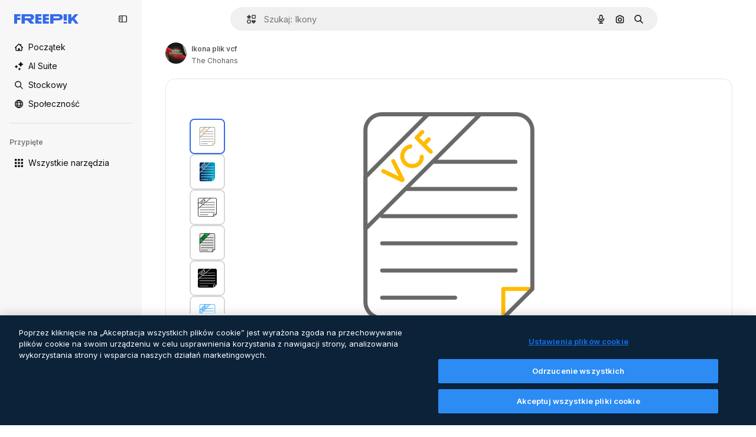

--- FILE ---
content_type: text/javascript
request_url: https://static.cdnpk.net/_next/static/chunks/pages/icon/%5Bcode%5D-79fb3ba605ec975a.js
body_size: 308
content:
!function(){try{var n="undefined"!=typeof window?window:"undefined"!=typeof global?global:"undefined"!=typeof self?self:{},e=(new n.Error).stack;e&&(n._sentryDebugIds=n._sentryDebugIds||{},n._sentryDebugIds[e]="e3d4c2cb-a375-498e-aabb-7a988c3ca60a",n._sentryDebugIdIdentifier="sentry-dbid-e3d4c2cb-a375-498e-aabb-7a988c3ca60a")}catch(n){}}(),(self.webpackChunk_N_E=self.webpackChunk_N_E||[]).push([[5471,5050,6329,1350,6473,7967,8454],{67456:function(n,e,t){(window.__NEXT_P=window.__NEXT_P||[]).push(["/icon/[code]",function(){return t(95285)}])},95285:function(n,e,t){"use strict";t.r(e),t.d(e,{__N_SSG:function(){return c},default:function(){return u.Z}});var u=t(62465),c=!0}},function(n){n.O(0,[8058,2552,5817,7356,6324,6675,8538,7092,1633,1478,7763,7329,566,2592,6596,9762,7941,9066,6422,528,4885,1747,2888,9774,179],function(){return n(n.s=67456)}),_N_E=n.O()}]);

--- FILE ---
content_type: text/javascript
request_url: https://static.cdnpk.net/_next/static/7uzm2huMOJOxk31f_aqbf/_buildManifest.js
body_size: 23962
content:
self.__BUILD_MANIFEST=function(e,t,a,s,o,n,u,i,l,c,r,p,d,B,h,D,y,v,m,k,A,g,E,b,I,U,x,f,L,H,Y,j,F,w,N,S,C,z,_,K,M,G,Z,R,T,O,P,V,q,W,J,Q,X,$,ee,et,ea,es,eo,en,eu,ei,el,ec,er,ep,ed,eB,eh,eD,ey,ev,em,ek,eA,eg,eE,eb,eI,eU,ex,ef,eL,eH,eY,ej,eF,ew,eN,eS,eC,ez,e_,eK,eM,eG,eZ,eR,eT,eO,eP,eV,eq,eW,eJ,eQ,eX,e$,e0,e8,e1,e9,e5,e2,e4,e6,e3,e7,te,tt,ta,ts,to,tn,tu,ti,tl,tc,tr,tp,td,tB,th,tD,ty,tv,tm,tk,tA,tg,tE,tb,tI,tU,tx,tf,tL,tH,tY,tj,tF,tw,tN,tS,tC,tz,t_,tK,tM,tG,tZ,tR,tT,tO,tP,tV,tq,tW,tJ,tQ,tX,t$,t0,t8,t1,t9,t5,t2,t4,t6,t3,t7,ae,at,aa,as,ao,an,au,ai,al,ac,ar,ap,ad,aB,ah,aD,ay,av,am,ak,aA,ag,aE,ab,aI,aU,ax,af,aL,aH,aY,aj,aF,aw,aN,aS,aC,az,a_,aK,aM,aG,aZ,aR,aT,aO,aP,aV,aq,aW,aJ,aQ,aX,a$,a0,a8,a1,a9,a5,a2,a4,a6,a3,a7,se,st,sa,ss,so,sn,su,si,sl,sc,sr,sp,sd,sB,sh,sD,sy,sv,sm,sk,sA,sg,sE,sb,sI,sU,sx,sf,sL,sH,sY,sj,sF,sw,sN,sS,sC,sz,s_,sK,sM,sG,sZ,sR,sT,sO,sP,sV,sq,sW,sJ,sQ,sX,s$,s0,s8,s1,s9,s5,s2,s4,s6,s3,s7,oe,ot,oa,os,oo,on,ou,oi,ol,oc,or,op,od,oB,oh,oD,oy,ov,om,ok,oA,og,oE,ob,oI,oU,ox,of,oL,oH,oY,oj,oF,ow,oN,oS,oC,oz,o_,oK,oM,oG,oZ,oR,oT,oO,oP,oV,oq,oW,oJ,oQ,oX,o$,o0,o8,o1,o9,o5,o2,o4,o6,o3,o7,ne,nt,na,ns,no,nn,nu,ni,nl,nc,nr,np,nd,nB,nh,nD,ny,nv,nm,nk,nA,ng,nE,nb,nI,nU,nx,nf,nL,nH,nY,nj,nF,nw,nN,nS,nC,nz,n_,nK,nM,nG,nZ,nR,nT,nO,nP,nV,nq,nW,nJ,nQ,nX,n$,n0,n8,n1,n9,n5,n2,n4,n6,n3,n7,ue,ut,ua,us,uo,un,uu,ui,ul,uc,ur,up,ud,uB,uh,uD,uy,uv,um,uk,uA,ug,uE,ub,uI,uU,ux,uf,uL,uH,uY,uj,uF,uw,uN,uS,uC,uz,u_,uK,uM,uG,uZ,uR,uT,uO,uP,uV,uq,uW,uJ,uQ,uX,u$,u0,u8,u1,u9,u5,u2,u4,u6,u3,u7,ie,it,ia,is,io,iu,ii,il,ic,ir,ip,id,iB,ih,iD,iy,iv,im,ik,iA,ig,iE,ib,iI,iU,ix,iL,iH,iY,ij,iF,iw,iN,iS,iC,iz,i_,iK,iM,iG,iZ,iR,iT,iO,iP,iV,iq,iW,iJ,iQ,iX,i$,i0,i8,i1,i9,i5,i2,i4,i6,i3,i7,le,lt,la,ls,lo,ln,lu,li,ll,lc,lr,lp,ld,lB,lh,lD,ly,lv,lm,lk,lA,lg,lE,lb,lI,lU,lx,lf,lL,lH,lY,lj,lF,lw,lN,lS,lC,lz,l_,lK,lM,lG,lZ,lR,lT,lO,lP,lV,lq,lW,lJ,lQ,lX,l$,l0,l8,l1,l9,l5,l2,l4,l6,l3,l7,ce,ct,ca,cs,co,cn,cu,ci,cl,cc,cr,cp,cd,cB,ch,cD,cy,cv,cm,ck,cA,cg,cE,cb,cI,cU,cx,cf,cL,cH,cY,cj,cF,cw,cN,cS,cC,cz,c_,cK,cM,cG,cZ,cR,cT,cO,cP,cV,cq,cW,cJ,cQ,cX,c$,c0){return{__rewrites:{afterFiles:[{has:W,source:"/:nextInternalLocale(en|pl|uk\\-UA|hu\\-HU|be\\-BY)/metrics",destination:"/:nextInternalLocale/api/metrics"},{has:W,source:"/:nextInternalLocale(en|pl|uk\\-UA|hu\\-HU|be\\-BY)/healthz",destination:"/:nextInternalLocale/api/healthz"},{has:[{type:e,value:sn}],source:"/en/author/:authorSlug/icons/:param(\\d{1,})",destination:"/en/author/:authorSlug/icons/page/:param"},{has:[{type:e,value:y}],source:"/:nextInternalLocale(en|pl|uk\\-UA|hu\\-HU|be\\-BY)/autor/:authorSlug/ikony/:param(\\d{1,})",destination:ae},{has:[{type:e,value:p}],source:"/:nextInternalLocale(en|pl|uk\\-UA|hu\\-HU|be\\-BY)/%D0%B0%D0%B2%D1%82%D0%BE%D1%80/:authorSlug/%D1%96%D0%BA%D0%BE%D0%BD%D0%BA%D0%B8/:param(\\d{1,})",destination:ae},{has:[{type:e,value:d}],source:"/:nextInternalLocale(en|pl|uk\\-UA|hu\\-HU|be\\-BY)/szerz%C5%91/:authorSlug/ikonok/:param(\\d{1,})",destination:ae},{has:[{type:e,value:B}],source:"/:nextInternalLocale(en|pl|uk\\-UA|hu\\-HU|be\\-BY)/%D0%B0%D1%9E%D1%82%D0%B0%D1%80/:authorSlug/%D0%B7%D0%BD%D0%B0%D1%87%D0%BA%D1%96/:param(\\d{1,})",destination:ae},{has:[{type:e,value:y}],source:"/:nextInternalLocale(en|pl|uk\\-UA|hu\\-HU|be\\-BY)/autor/:authorSlug/ikony",destination:at},{has:[{type:e,value:p}],source:"/:nextInternalLocale(en|pl|uk\\-UA|hu\\-HU|be\\-BY)/%D0%B0%D0%B2%D1%82%D0%BE%D1%80/:authorSlug/%D1%96%D0%BA%D0%BE%D0%BD%D0%BA%D0%B8",destination:at},{has:[{type:e,value:d}],source:"/:nextInternalLocale(en|pl|uk\\-UA|hu\\-HU|be\\-BY)/szerzo/:authorSlug/ikonok",destination:at},{has:[{type:e,value:B}],source:"/:nextInternalLocale(en|pl|uk\\-UA|hu\\-HU|be\\-BY)/%D0%B0%D1%9E%D1%82%D0%B0%D1%80/:authorSlug/%D0%B7%D0%BD%D0%B0%D1%87%D0%BA%D1%96",destination:at},{has:[{type:e,value:y}],source:"/:nextInternalLocale(en|pl|uk\\-UA|hu\\-HU|be\\-BY)/autor/:authorSlug/videos",destination:aa},{has:[{type:e,value:p}],source:"/:nextInternalLocale(en|pl|uk\\-UA|hu\\-HU|be\\-BY)/%D0%B0%D0%B2%D1%82%D0%BE%D1%80/:authorSlug/%D0%B2%D1%96%D0%B4%D0%B5%D0%BE",destination:aa},{has:[{type:e,value:d}],source:"/:nextInternalLocale(en|pl|uk\\-UA|hu\\-HU|be\\-BY)/szerzo/:authorSlug/videok",destination:aa},{has:[{type:e,value:B}],source:"/:nextInternalLocale(en|pl|uk\\-UA|hu\\-HU|be\\-BY)/%D0%B0%D1%9E%D1%82%D0%B0%D1%80/:authorSlug/%D0%B2%D1%96%D0%B4%D1%8D%D0%B0",destination:aa},{has:[{type:e,value:y}],source:"/:nextInternalLocale(en|pl|uk\\-UA|hu\\-HU|be\\-BY)/autor/:authorSlug/animowane-ikony",destination:as},{has:[{type:e,value:p}],source:"/:nextInternalLocale(en|pl|uk\\-UA|hu\\-HU|be\\-BY)/%D0%B0%D0%B2%D1%82%D0%BE%D1%80/:authorSlug/%D0%B0%D0%BD%D1%96%D0%BC%D0%BE%D0%B2%D0%B0%D0%BD%D1%96-%D1%96%D0%BA%D0%BE%D0%BD%D0%BA%D0%B8",destination:as},{has:[{type:e,value:d}],source:"/:nextInternalLocale(en|pl|uk\\-UA|hu\\-HU|be\\-BY)/szerzo/:authorSlug/animalt-ikonok",destination:as},{has:[{type:e,value:B}],source:"/:nextInternalLocale(en|pl|uk\\-UA|hu\\-HU|be\\-BY)/%D0%B0%D1%9E%D1%82%D0%B0%D1%80/:authorSlug/%D0%B0%D0%BD%D1%96%D0%BC%D1%96%D1%80%D0%B0%D0%B2%D0%B0%D0%BD%D0%B0%D1%8F-%D0%B7%D0%BD%D0%B0%D1%87%D0%BA%D1%96",destination:as},{has:[{type:e,value:y}],source:sO,destination:er},{has:[{type:e,value:p}],source:sP,destination:er},{has:[{type:e,value:d}],source:sV,destination:er},{has:[{type:e,value:B}],source:sq,destination:er},{has:[{type:e,value:y}],source:"/:nextInternalLocale(en|pl|uk\\-UA|hu\\-HU|be\\-BY)/autor/:authorSlug/ikony/:param",destination:ao},{has:[{type:e,value:p}],source:"/:nextInternalLocale(en|pl|uk\\-UA|hu\\-HU|be\\-BY)/%D0%B0%D0%B2%D1%82%D0%BE%D1%80/:authorSlug/%D1%96%D0%BA%D0%BE%D0%BD%D0%BA%D0%B8/:param",destination:ao},{has:[{type:e,value:d}],source:"/:nextInternalLocale(en|pl|uk\\-UA|hu\\-HU|be\\-BY)/szerzo/:authorSlug/ikonok/:param",destination:ao},{has:[{type:e,value:B}],source:"/:nextInternalLocale(en|pl|uk\\-UA|hu\\-HU|be\\-BY)/%D0%B0%D1%9E%D1%82%D0%B0%D1%80/:authorSlug/%D0%B7%D0%BD%D0%B0%D1%87%D0%BA%D1%96/:param",destination:ao},{has:[{type:e,value:y}],source:"/:nextInternalLocale(en|pl|uk\\-UA|hu\\-HU|be\\-BY)/autor/:authorSlug/videos/:page",destination:an},{has:[{type:e,value:p}],source:"/:nextInternalLocale(en|pl|uk\\-UA|hu\\-HU|be\\-BY)/%D0%B0%D0%B2%D1%82%D0%BE%D1%80/:authorSlug/%D0%B2%D1%96%D0%B4%D0%B5%D0%BE/:page",destination:an},{has:[{type:e,value:d}],source:"/:nextInternalLocale(en|pl|uk\\-UA|hu\\-HU|be\\-BY)/szerzo/:authorSlug/videok/:page",destination:an},{has:[{type:e,value:B}],source:"/:nextInternalLocale(en|pl|uk\\-UA|hu\\-HU|be\\-BY)/%D0%B0%D1%9E%D1%82%D0%B0%D1%80/:authorSlug/%D0%B2%D1%96%D0%B4%D1%8D%D0%B0/:page",destination:an},{has:[{type:e,value:y}],source:"/:nextInternalLocale(en|pl|uk\\-UA|hu\\-HU|be\\-BY)/autor/:authorSlug/animowane-ikony/:param",destination:au},{has:[{type:e,value:p}],source:"/:nextInternalLocale(en|pl|uk\\-UA|hu\\-HU|be\\-BY)/%D0%B0%D0%B2%D1%82%D0%BE%D1%80/:authorSlug/%D0%B0%D0%BD%D1%96%D0%BC%D0%BE%D0%B2%D0%B0%D0%BD%D1%96-%D1%96%D0%BA%D0%BE%D0%BD%D0%BA%D0%B8/:param",destination:au},{has:[{type:e,value:d}],source:"/:nextInternalLocale(en|pl|uk\\-UA|hu\\-HU|be\\-BY)/szerzo/:authorSlug/animalt-ikonok/:param",destination:au},{has:[{type:e,value:B}],source:"/:nextInternalLocale(en|pl|uk\\-UA|hu\\-HU|be\\-BY)/%D0%B0%D1%9E%D1%82%D0%B0%D1%80/:authorSlug/%D0%B0%D0%BD%D1%96%D0%BC%D1%96%D1%80%D0%B0%D0%B2%D0%B0%D0%BD%D0%B0%D1%8F-%D0%B7%D0%BD%D0%B0%D1%87%D0%BA%D1%96/:param",destination:au},{has:[{type:e,value:y}],source:"/:nextInternalLocale(en|pl|uk\\-UA|hu\\-HU|be\\-BY)/autor/:authorSlug",destination:ai},{has:[{type:e,value:p}],source:"/:nextInternalLocale(en|pl|uk\\-UA|hu\\-HU|be\\-BY)/%D0%B0%D0%B2%D1%82%D0%BE%D1%80/:authorSlug",destination:ai},{has:[{type:e,value:d}],source:"/:nextInternalLocale(en|pl|uk\\-UA|hu\\-HU|be\\-BY)/szerzo/:authorSlug",destination:ai},{has:[{type:e,value:B}],source:"/:nextInternalLocale(en|pl|uk\\-UA|hu\\-HU|be\\-BY)/%D0%B0%D1%9E%D1%82%D0%B0%D1%80/:authorSlug",destination:ai},{has:[{type:e,value:y}],source:"/:nextInternalLocale(en|pl|uk\\-UA|hu\\-HU|be\\-BY)/autor/:authorSlug/:param",destination:al},{has:[{type:e,value:p}],source:"/:nextInternalLocale(en|pl|uk\\-UA|hu\\-HU|be\\-BY)/%D0%B0%D0%B2%D1%82%D0%BE%D1%80/:authorSlug/:param",destination:al},{has:[{type:e,value:d}],source:"/:nextInternalLocale(en|pl|uk\\-UA|hu\\-HU|be\\-BY)/szerzo/:authorSlug/:param",destination:al},{has:[{type:e,value:B}],source:"/:nextInternalLocale(en|pl|uk\\-UA|hu\\-HU|be\\-BY)/%D0%B0%D1%9E%D1%82%D0%B0%D1%80/:authorSlug/:param",destination:al},{has:[{type:e,value:y}],source:sO,destination:er},{has:[{type:e,value:p}],source:sP,destination:er},{has:[{type:e,value:d}],source:sV,destination:er},{has:[{type:e,value:B}],source:sq,destination:er},{has:[{type:e,value:y}],source:"/:nextInternalLocale(en|pl|uk\\-UA|hu\\-HU|be\\-BY)/darmowy-szablon-disney/:code*",destination:ac},{has:[{type:e,value:p}],source:"/:nextInternalLocale(en|pl|uk\\-UA|hu\\-HU|be\\-BY)/%D0%B1%D0%B5%D0%B7%D0%BA%D0%BE%D1%88%D1%82%D0%BE%D0%B2%D0%BD%D0%B8%D0%B9-%D1%88%D0%B0%D0%B1%D0%BB%D0%BE%D0%BD-disney/:code*",destination:ac},{has:[{type:e,value:d}],source:"/:nextInternalLocale(en|pl|uk\\-UA|hu\\-HU|be\\-BY)/ingyenes-disney-sablon/:code*",destination:ac},{has:[{type:e,value:B}],source:"/:nextInternalLocale(en|pl|uk\\-UA|hu\\-HU|be\\-BY)/%D0%B1%D1%8F%D1%81%D0%BF%D0%BB%D0%B0%D1%82%D0%BD%D0%B0-disney-%D1%88%D0%B0%D0%B1%D0%BB%D0%BE%D0%BD/:code*",destination:ac},{has:[{type:e,value:y}],source:"/:nextInternalLocale(en|pl|uk\\-UA|hu\\-HU|be\\-BY)/szablon-premium-disney/:code*",destination:ar},{has:[{type:e,value:p}],source:"/:nextInternalLocale(en|pl|uk\\-UA|hu\\-HU|be\\-BY)/%D0%BF%D1%80%D0%B5%D0%BC%D1%96%D1%83%D0%BC-%D1%88%D0%B0%D0%B1%D0%BB%D0%BE%D0%BD-disney/:code*",destination:ar},{has:[{type:e,value:d}],source:"/:nextInternalLocale(en|pl|uk\\-UA|hu\\-HU|be\\-BY)/premium-disney-sablon/:code*",destination:ar},{has:[{type:e,value:B}],source:"/:nextInternalLocale(en|pl|uk\\-UA|hu\\-HU|be\\-BY)/premium-disney-%D1%88%D0%B0%D0%B1%D0%BB%D0%BE%D0%BD/:code*",destination:ar},{has:[{type:e,value:y}],source:"/:nextInternalLocale(en|pl|uk\\-UA|hu\\-HU|be\\-BY)/darmowe-zdjecie-wektory/:param*",destination:ap},{has:[{type:e,value:p}],source:"/:nextInternalLocale(en|pl|uk\\-UA|hu\\-HU|be\\-BY)/%D0%B1%D0%B5%D0%B7%D0%BA%D0%BE%D1%88%D1%82%D0%BE%D0%B2%D0%BD%D1%96-%D1%84%D0%BE%D1%82%D0%BE-%D0%B2%D0%B5%D0%BA%D1%82%D0%BE%D1%80%D0%B8/:param*",destination:ap},{has:[{type:e,value:d}],source:"/:nextInternalLocale(en|pl|uk\\-UA|hu\\-HU|be\\-BY)/ingyenes-fotok-vektorok/:param*",destination:ap},{has:[{type:e,value:B}],source:"/:nextInternalLocale(en|pl|uk\\-UA|hu\\-HU|be\\-BY)/%D0%B1%D1%8F%D1%81%D0%BF%D0%BB%D0%B0%D1%82%D0%BD%D0%B0-%D1%84%D0%BE%D1%82%D0%B0%D0%B7%D0%B4%D1%8B%D0%BC%D0%BA%D1%96-%D0%B2%D0%B5%D0%BA%D1%82%D0%B0%D1%80%D1%8B/:param*",destination:ap},{has:[{type:e,value:H}],source:"/:nextInternalLocale(en|pl|uk\\-UA|hu\\-HU|be\\-BY)/free-photos-vectors/:param*",destination:f},{has:[{type:e,value:E},{type:t,key:a}],source:su,destination:tc},{has:[{type:e,value:E}],source:su,destination:tr},{has:[{type:e,value:y},{type:t,key:a}],source:si,destination:tc},{has:[{type:e,value:y}],source:si,destination:tr},{has:[{type:e,value:p},{type:t,key:a}],source:sl,destination:tc},{has:[{type:e,value:p}],source:sl,destination:tr},{has:[{type:e,value:d},{type:t,key:a}],source:sc,destination:tc},{has:[{type:e,value:d}],source:sc,destination:tr},{has:[{type:e,value:B},{type:t,key:a}],source:sr,destination:tc},{has:[{type:e,value:B}],source:sr,destination:tr},{has:[{type:e,value:y}],source:si,destination:ad},{has:[{type:e,value:p}],source:sl,destination:ad},{has:[{type:e,value:d}],source:sc,destination:ad},{has:[{type:e,value:B}],source:sr,destination:ad},{has:[{type:e,value:y}],source:"/:nextInternalLocale(en|pl|uk\\-UA|hu\\-HU|be\\-BY)/ikony/:id*",destination:aB},{has:[{type:e,value:p}],source:"/:nextInternalLocale(en|pl|uk\\-UA|hu\\-HU|be\\-BY)/%D1%96%D0%BA%D0%BE%D0%BD%D0%BA%D0%B8/:id*",destination:aB},{has:[{type:e,value:d}],source:"/:nextInternalLocale(en|pl|uk\\-UA|hu\\-HU|be\\-BY)/ikonok/:id*",destination:aB},{has:[{type:e,value:B}],source:"/:nextInternalLocale(en|pl|uk\\-UA|hu\\-HU|be\\-BY)/%D0%B7%D0%BD%D0%B0%D1%87%D0%BA%D1%96/:id*",destination:aB},{has:[{type:e,value:y}],source:"/:nextInternalLocale(en|pl|uk\\-UA|hu\\-HU|be\\-BY)/ikona/:id*",destination:ah},{has:[{type:e,value:p}],source:"/:nextInternalLocale(en|pl|uk\\-UA|hu\\-HU|be\\-BY)/%D1%96%D0%BA%D0%BE%D0%BD%D0%BA%D0%B0/:id*",destination:ah},{has:[{type:e,value:d}],source:"/:nextInternalLocale(en|pl|uk\\-UA|hu\\-HU|be\\-BY)/ikon/:id*",destination:ah},{has:[{type:e,value:B}],source:"/:nextInternalLocale(en|pl|uk\\-UA|hu\\-HU|be\\-BY)/%D0%B7%D0%BD%D0%B0%D1%87%D0%BE%D0%BA/:id*",destination:ah},{has:[{type:e,value:H}],source:su,destination:f},{has:[{type:e,value:H}],source:"/:nextInternalLocale(en|pl|uk\\-UA|hu\\-HU|be\\-BY)/icons/:id*",destination:f},{has:[{type:e,value:H}],source:"/:nextInternalLocale(en|pl|uk\\-UA|hu\\-HU|be\\-BY)/icon/:id*",destination:f},{has:[{type:e,value:y}],source:"/:nextInternalLocale(en|pl|uk\\-UA|hu\\-HU|be\\-BY)/ai/generator-ikon/narzedzie",destination:aD},{has:[{type:e,value:p}],source:"/:nextInternalLocale(en|pl|uk\\-UA|hu\\-HU|be\\-BY)/ai/%D0%B3%D0%B5%D0%BD%D0%B5%D1%80%D0%B0%D1%82%D0%BE%D1%80-%D1%96%D0%BA%D0%BE%D0%BD%D0%BE%D0%BA/%D1%96%D0%BD%D1%81%D1%82%D1%80%D1%83%D0%BC%D0%B5%D0%BD%D1%82",destination:aD},{has:[{type:e,value:d}],source:"/:nextInternalLocale(en|pl|uk\\-UA|hu\\-HU|be\\-BY)/ai/ikon-generator/tool",destination:aD},{has:[{type:e,value:B}],source:"/:nextInternalLocale(en|pl|uk\\-UA|hu\\-HU|be\\-BY)/ai/%D0%B7%D0%BD%D0%B0%D1%87%D0%BE%D0%BA-%D0%B3%D0%B5%D0%BD%D0%B5%D1%80%D0%B0%D1%82%D0%B0%D1%80/%D1%96%D0%BD%D1%81%D1%82%D1%80%D1%83%D0%BC%D0%B5%D0%BD%D1%82",destination:aD},{has:[{type:e,value:E},{type:t,key:a}],source:sW,destination:tp},{has:[{type:e,value:E}],source:sW,destination:td},{has:[{type:e,value:y},{type:t,key:a}],source:sp,destination:tp},{has:[{type:e,value:y}],source:sp,destination:td},{has:[{type:e,value:p},{type:t,key:a}],source:sd,destination:tp},{has:[{type:e,value:p}],source:sd,destination:td},{has:[{type:e,value:d},{type:t,key:a}],source:sB,destination:tp},{has:[{type:e,value:d}],source:sB,destination:td},{has:[{type:e,value:B},{type:t,key:a}],source:sh,destination:tp},{has:[{type:e,value:B}],source:sh,destination:td},{has:[{type:e,value:y}],source:sp,destination:ay},{has:[{type:e,value:p}],source:sd,destination:ay},{has:[{type:e,value:d}],source:sB,destination:ay},{has:[{type:e,value:B}],source:sh,destination:ay},{has:[{type:e,value:y}],source:"/:nextInternalLocale(en|pl|uk\\-UA|hu\\-HU|be\\-BY)/animowana-ikona/:id*",destination:av},{has:[{type:e,value:p}],source:"/:nextInternalLocale(en|pl|uk\\-UA|hu\\-HU|be\\-BY)/%D0%B0%D0%BD%D1%96%D0%BC%D0%B0%D1%86%D1%96%D0%B9%D0%BD%D0%B0-%D1%96%D0%BA%D0%BE%D0%BD%D0%BA%D0%B0/:id*",destination:av},{has:[{type:e,value:d}],source:"/:nextInternalLocale(en|pl|uk\\-UA|hu\\-HU|be\\-BY)/animalt-ikon/:id*",destination:av},{has:[{type:e,value:B}],source:"/:nextInternalLocale(en|pl|uk\\-UA|hu\\-HU|be\\-BY)/%D0%B0%D0%BD%D1%96%D0%BC%D1%96%D1%80%D0%B0%D0%B2%D0%B0%D0%BD%D0%B0%D1%8F-%D0%B7%D0%BD%D0%B0%D1%87%D0%BE%D0%BA/:id*",destination:av},{has:[{type:t,key:a},{type:e,value:E}],source:sJ,destination:tB},{has:[{type:e,value:E}],source:sJ,destination:th},{has:[{type:t,key:a},{type:e,value:y}],source:sQ,destination:tB},{has:[{type:e,value:y}],source:sQ,destination:th},{has:[{type:t,key:a},{type:e,value:p}],source:sX,destination:tB},{has:[{type:e,value:p}],source:sX,destination:th},{has:[{type:t,key:a},{type:e,value:d}],source:s$,destination:tB},{has:[{type:e,value:d}],source:s$,destination:th},{has:[{type:t,key:a},{type:e,value:B}],source:s0,destination:tB},{has:[{type:e,value:B}],source:s0,destination:th},{has:[{type:e,value:E},{type:t,key:a}],source:am,destination:tD},{has:[{type:e,value:E}],source:am,destination:ty},{has:[{type:e,value:y},{type:t,key:a}],source:am,destination:tD},{has:[{type:e,value:y}],source:am,destination:ty},{has:[{type:e,value:p},{type:t,key:a}],source:s8,destination:tD},{has:[{type:e,value:p}],source:s8,destination:ty},{has:[{type:e,value:d},{type:t,key:a}],source:s1,destination:tD},{has:[{type:e,value:d}],source:s1,destination:ty},{has:[{type:e,value:B},{type:t,key:a}],source:s9,destination:tD},{has:[{type:e,value:B}],source:s9,destination:ty},{has:[{type:e,value:"www.freepik.es|freepik.es|br.freepik.com|localhost"}],source:"/:nextInternalLocale(en|pl|uk\\-UA|hu\\-HU|be\\-BY)/mockups/categorias/:slug",destination:"/:nextInternalLocale/mockups/category/:slug"},{has:[{type:e,value:tv}],source:"/it/mockups/categorie/:slug",destination:"/it/mockups/category/:slug"},{has:[{type:e,value:tm}],source:"/fr/mockups/categories/:slug",destination:"/fr/mockups/category/:slug"},{has:[{type:e,value:tk}],source:"/de/mockups/kategorien/:slug",destination:"/de/mockups/category/:slug"},{has:[{type:e,value:tl}],source:"/nl/mockups/categorien/:slug",destination:"/nl/mockups/category/:slug"},{has:[{type:e,value:sD}],source:"/ja/%E3%83%A2%E3%83%83%E3%82%AF%E3%82%A2%E3%83%83%E3%83%97/%E3%82%AB%E3%83%86%E3%82%B4%E3%83%AA%E3%83%BC/:slug",destination:"/ja/mockups/category/:slug"},{has:[{type:e,value:sy}],source:"/ko/%EB%AA%A9%EC%97%85/%EC%B9%B4%ED%85%8C%EA%B3%A0%EB%A6%AC/:slug",destination:"/ko/mockups/category/:slug"},{has:[{type:e,value:y}],source:"/pl/mockups/kategorie/:slug",destination:"/pl/mockups/category/:slug"},{has:[{type:e,value:s5}],source:"/ru/%D0%BC%D0%BE%D0%BA%D0%B0%D0%BF%D1%8B/k%D0%B0%D1%82%D0%B5%D0%B3%D0%BE%D1%80%D0%B8%D0%B8/:slug",destination:"/ru/mockups/category/:slug"},{has:[{type:e,value:ep}],source:"/zh-HK/%E6%A8%A3%E6%9C%AC/%E9%A1%9E%E5%88%A5/:slug",destination:"/zh-HK/mockups/category/:slug"},{has:[{type:e,value:ed}],source:"/hi-IN/%E0%A4%AE%E0%A5%89%E0%A4%95%E0%A4%85%E0%A4%AA/%E0%A4%95%E0%A5%87%E0%A4%9F%E0%A5%87%E0%A4%97%E0%A4%B0%E0%A5%80/:slug",destination:"/hi-IN/mockups/category/:slug"},{has:[{type:e,value:eB}],source:"/th-TH/%E0%B8%8A%E0%B8%B4%E0%B9%89%E0%B8%99%E0%B8%87%E0%B8%B2%E0%B8%99%E0%B8%88%E0%B8%B3%E0%B8%A5%E0%B8%AD%E0%B8%87/%E0%B8%AB%E0%B8%A1%E0%B8%A7%E0%B8%94%E0%B8%AB%E0%B8%A1%E0%B8%B9%E0%B9%88/:slug",destination:"/th-TH/mockups/category/:slug"},{has:[{type:e,value:eh}],source:"/cs-CZ/mockupy/kategorie/:slug",destination:"/cs-CZ/mockups/category/:slug"},{has:[{type:e,value:eD}],source:"/da-DK/mockups/kategori/:slug",destination:"/da-DK/mockups/category/:slug"},{has:[{type:e,value:ey}],source:"/fi-FI/mallikuvat/kategoria/:slug",destination:"/fi-FI/mockups/category/:slug"},{has:[{type:e,value:ev}],source:"/nb-NO/mockups/kategori/:slug",destination:"/nb-NO/mockups/category/:slug"},{has:[{type:e,value:em}],source:"/sv-SE/mockups/kategori/:slug",destination:"/sv-SE/mockups/category/:slug"},{has:[{type:e,value:ek}],source:"/tr-TR/mockup/kategori/:slug",destination:"/tr-TR/mockups/category/:slug"},{has:[{type:e,value:eA}],source:"/id-ID/mockup/kategori/:slug",destination:"/id-ID/mockups/category/:slug"},{has:[{type:e,value:eg}],source:"/vi-VN/mo-hinh/danh-muc/:slug",destination:"/vi-VN/mockups/category/:slug"},{has:[{type:e,value:eE}],source:"/af-ZA/voorstellings/kategorie/:slug",destination:"/af-ZA/mockups/category/:slug"},{has:[{type:e,value:eb}],source:"/az-AZ/maketl%c9%99r/kateqoriya/:slug",destination:"/az-AZ/mockups/category/:slug"},{has:[{type:e,value:B}],source:"/be-BY/%d0%bc%d0%b0%d0%ba%d0%b0%d0%bf%d1%8b/%d0%ba%d0%b0%d1%82%d1%8d%d0%b3%d0%be%d1%80%d1%8b%d1%8f/:slug",destination:"/be-BY/mockups/category/:slug"},{has:[{type:e,value:eI}],source:"/bg-BG/%D0%BC%D0%B0%D0%BA%D0%B5%D1%82%D0%B8/%D0%BA%D0%B0%D1%82%D0%B5%D0%B3%D0%BE%D1%80%D0%B8%D1%8F/:slug",destination:"/bg-BG/mockups/category/:slug"},{has:[{type:e,value:eU}],source:"/bn-BD/%E0%A6%AE%E0%A6%95%E0%A6%86%E0%A6%AA/%E0%A6%95%E0%A7%8D%E0%A6%AF%E0%A6%BE%E0%A6%9F%E0%A6%BE%E0%A6%97%E0%A6%B0%E0%A6%BF/:slug",destination:"/bn-BD/mockups/category/:slug"},{has:[{type:e,value:ex}],source:"/bs-BA/makete/kategorija/:slug",destination:"/bs-BA/mockups/category/:slug"},{has:[{type:e,value:ef}],source:"/ceb-PH/mga-mockup/kategoriya/:slug",destination:"/ceb-PH/mockups/category/:slug"},{has:[{type:e,value:eL}],source:"/el-GR/mockups/katigoria/:slug",destination:"/el-GR/mockups/category/:slug"},{has:[{type:e,value:eH}],source:"/et-EE/makette/kategooria/:slug",destination:"/et-EE/mockups/category/:slug"},{has:[{type:e,value:eY}],source:"/gu-IN/%e0%aa%ae%e0%ab%8b%e0%aa%95%e0%aa%85%e0%aa%aa%e0%ab%8d%e0%aa%b8/%e0%aa%b6%e0%ab%8d%e0%aa%b0%e0%ab%87%e0%aa%a3%e0%ab%80/:slug",destination:"/gu-IN/mockups/category/:slug"},{has:[{type:e,value:ej}],source:"/ha-NG/tsararrun-samfura/naui/:slug",destination:"/ha-NG/mockups/category/:slug"},{has:[{type:e,value:eF}],source:"/hr-HR/makete/kategorija/:slug",destination:"/hr-HR/mockups/category/:slug"},{has:[{type:e,value:d}],source:"/hu-HU/makettek/kategoria/:slug",destination:"/hu-HU/mockups/category/:slug"},{has:[{type:e,value:ew}],source:"/hy-AM/%d5%b4%d5%a1%d5%af%d5%a5%d5%bf%d5%b6%d5%a5%d6%80/%d5%af%d5%a1%d5%bf%d5%a5%d5%a3%d5%b8%d6%80%d5%ab%d5%a1/:slug",destination:"/hy-AM/mockups/category/:slug"},{has:[{type:e,value:eN}],source:"/ig-NG/ihe-nlereanya/%e1%bb%a5d%e1%bb%8b/:slug",destination:"/ig-NG/mockups/category/:slug"},{has:[{type:e,value:eS}],source:"/is-IS/fleiri-synishorn/flokkur/:slug",destination:"/is-IS/mockups/category/:slug"},{has:[{type:e,value:eC}],source:"/jv-ID/para-mockup/kategori/:slug",destination:"/jv-ID/mockups/category/:slug"},{has:[{type:e,value:ez}],source:"/ka-GE/%e1%83%9b%e1%83%90%e1%83%99%e1%83%94%e1%83%a2%e1%83%94%e1%83%91%e1%83%98/%e1%83%99%e1%83%90%e1%83%a2%e1%83%94%e1%83%92%e1%83%9d%e1%83%a0%e1%83%98%e1%83%90/:slug",destination:"/ka-GE/mockups/category/:slug"},{has:[{type:e,value:e_}],source:"/kk-KZ/%d0%bc%d0%be%d0%ba%d0%b0%d0%bf%d1%82%d0%b0%d1%80/%d1%81%d0%b0%d0%bd%d0%b0%d1%82/:slug",destination:"/kk-KZ/mockups/category/:slug"},{has:[{type:e,value:eK}],source:"/km-KH/%e1%9e%85%e1%9f%92%e1%9e%9a%e1%9e%be%e1%9e%93%e1%9e%82%e1%9f%86%e1%9e%9a%e1%9e%bc/%e1%9e%94%e1%9f%92%e1%9e%9a%e1%9e%97%e1%9f%81%e1%9e%91/:slug",destination:"/km-KH/mockups/category/:slug"},{has:[{type:e,value:eM}],source:"/kn-IN/%e0%b2%86%e0%b2%95%e0%b3%83%e0%b2%a4%e0%b2%bf-%e0%b2%ae%e0%b2%be%e0%b2%a6%e0%b2%b0%e0%b2%bf/%e0%b2%b5%e0%b2%b0%e0%b3%8d%e0%b2%97/:slug",destination:"/kn-IN/mockups/category/:slug"},{has:[{type:e,value:eG}],source:"/lo-LA/%E0%BA%AB%E0%BA%BC%E0%BA%B2%E0%BA%8D%E0%BB%81%E0%BA%9A%E0%BA%9A%E0%BA%88%E0%BA%B3%E0%BA%A5%E0%BA%AD%E0%BA%87/%E0%BA%9B%E0%BA%B0%E0%BB%80%E0%BA%9E%E0%BA%94/:slug",destination:"/lo-LA/mockups/category/:slug"},{has:[{type:e,value:eZ}],source:"/lt-LT/maketai/kategorija/:slug",destination:"/lt-LT/mockups/category/:slug"},{has:[{type:e,value:eR}],source:"/lv-LV/maketiem/kategorija/:slug",destination:"/lv-LV/mockups/category/:slug"},{has:[{type:e,value:eT}],source:"/mk-MK/%d0%bc%d0%b0%d0%ba%d0%b5%d1%82%d0%b8/%d0%ba%d0%b0%d1%82%d0%b5%d0%b3%d0%be%d1%80%d0%b8%d1%98%d0%b0/:slug",destination:"/mk-MK/mockups/category/:slug"},{has:[{type:e,value:eO}],source:"/ml-IN/%e0%b4%ae%e0%b5%8b%e0%b4%95%e0%b5%8d%e0%b4%95%e0%b4%aa%e0%b5%8d%e0%b4%aa%e0%b5%81%e0%b4%95%e0%b5%be/%e0%b4%b5%e0%b4%bf%e0%b4%ad%e0%b4%be%e0%b4%97%e0%b4%82/:slug",destination:"/ml-IN/mockups/category/:slug"},{has:[{type:e,value:eP}],source:"/mn-MN/%d1%82%d0%b0%d0%bd%d0%b8%d0%bb%d1%86%d1%83%d1%83%d0%bb%d0%b3%d0%b0-%d0%b7%d0%b0%d0%b3%d0%b2%d0%b0%d1%80%d1%83%d1%83%d0%b4/%d0%b0%d0%bd%d0%b3%d0%b8%d0%bb%d0%b0%d0%bb/:slug",destination:"/mn-MN/mockups/category/:slug"},{has:[{type:e,value:eV}],source:"/mr-IN/%E0%A4%AE%E0%A5%89%E0%A4%95%E0%A4%85%E0%A4%AA%E0%A5%8D%E0%A4%B8/%E0%A4%B5%E0%A4%B0%E0%A5%8D%E0%A4%97/:slug",destination:"/mr-IN/mockups/category/:slug"},{has:[{type:e,value:eq}],source:"/ms-MY/mockup-berbilang/kategori/:slug",destination:"/ms-MY/mockups/category/:slug"},{has:[{type:e,value:eW}],source:"/my-MM/%e1%80%99%e1%80%b1%e1%80%ac%e1%80%b7%e1%80%80%e1%80%95%e1%80%ba%e1%80%99%e1%80%bb%e1%80%ac%e1%80%b8/%e1%80%a1%e1%80%99%e1%80%bb%e1%80%ad%e1%80%af%e1%80%b8%e1%80%a1%e1%80%85%e1%80%ac%e1%80%b8/:slug",destination:"/my-MM/mockups/category/:slug"},{has:[{type:e,value:eJ}],source:"/ne-NP/%e0%a4%ae%e0%a5%8b%e0%a4%95%e0%a4%85%e0%a4%aa%e0%a4%b9%e0%a4%b0%e0%a5%82/%e0%a4%b6%e0%a5%8d%e0%a4%b0%e0%a5%87%e0%a4%a3%e0%a5%80/:slug",destination:"/ne-NP/mockups/category/:slug"},{has:[{type:e,value:eQ}],source:"/pa-IN/%e0%a8%ae%e0%a9%8c%e0%a8%95%e0%a8%85%e0%a9%b1%e0%a8%aa%e0%a8%b8/%e0%a8%b8%e0%a8%bc%e0%a9%8d%e0%a8%b0%e0%a9%87%e0%a8%a3%e0%a9%80/:slug",destination:"/pa-IN/mockups/category/:slug"},{has:[{type:e,value:"pt.freepik.com|localhost"}],source:"/pt/mockups/categorias/:slug",destination:"/pt/mockups/category/:slug"},{has:[{type:e,value:eX}],source:"/ro-RO/mockup-uri/categorie/:slug",destination:"/ro-RO/mockups/category/:slug"},{has:[{type:e,value:e$}],source:"/si-LK/%E0%B6%B6%E0%B7%9C%E0%B7%84%E0%B7%9D-%E0%B6%B8%E0%B7%9C%E0%B6%9A%E0%B7%8A%E0%B6%85%E0%B6%B4%E0%B7%8A/%E0%B6%B4%E0%B7%8A%E0%B6%BB%E0%B7%80%E0%B6%BB%E0%B7%8A%E0%B6%9C%E0%B6%BA/:slug",destination:"/si-LK/mockups/category/:slug"},{has:[{type:e,value:e0}],source:"/sk-SK/mockupy/kateg%c3%b3ria/:slug",destination:"/sk-SK/mockups/category/:slug"},{has:[{type:e,value:e8}],source:"/sl-SI/maket/kategorija/:slug",destination:"/sl-SI/mockups/category/:slug"},{has:[{type:e,value:e1}],source:"/so-SO/muunado/qeybta/:slug",destination:"/so-SO/mockups/category/:slug"},{has:[{type:e,value:e9}],source:"/sq-AL/disa-makete/kategori/:slug",destination:"/sq-AL/mockups/category/:slug"},{has:[{type:e,value:e5}],source:"/sr-RS/makete/kategorija/:slug",destination:"/sr-RS/mockups/category/:slug"},{has:[{type:e,value:e2}],source:"/sw-KE/maktaba/kategoria/:slug",destination:"/sw-KE/mockups/category/:slug"},{has:[{type:e,value:e4}],source:"/ta-IN/%E0%AE%A8%E0%AE%95%E0%AE%B2%E0%AF%8D-%E0%AE%B5%E0%AE%9F%E0%AE%BF%E0%AE%B5%E0%AE%99%E0%AF%8D%E0%AE%95%E0%AE%B3%E0%AF%8D/%E0%AE%B5%E0%AE%95%E0%AF%88/:slug",destination:"/ta-IN/mockups/category/:slug"},{has:[{type:e,value:e6}],source:"/te-IN/%E0%B0%AE%E0%B0%BE%E0%B0%95%E0%B1%8D%E0%B0%AA%E0%B1%8D%E0%B0%B2%E0%B1%81/%E0%B0%B5%E0%B0%B0%E0%B1%8D%E0%B0%97%E0%B0%82/:slug",destination:"/te-IN/mockups/category/:slug"},{has:[{type:e,value:e3}],source:"/tl-PH/mga-mockup/kategorya/:slug",destination:"/tl-PH/mockups/category/:slug"},{has:[{type:e,value:p}],source:"/uk-UA/%D0%BC%D0%BE%D0%BA%D0%B0%D0%BF%D0%B8/%D0%BA%D0%B0%D1%82%D0%B5%D0%B3%D0%BE%D1%80%D1%96%D1%8F/:slug",destination:"/uk-UA/mockups/category/:slug"},{has:[{type:e,value:e7}],source:"/uz-UZ/maketlar/kategoriya/:slug",destination:"/uz-UZ/mockups/category/:slug"},{has:[{type:e,value:te}],source:"/wo-SN/ay-nataande/cat%c3%a9gorie/:slug",destination:"/wo-SN/mockups/category/:slug"},{has:[{type:e,value:tt}],source:"/yo-NG/%c3%a0w%e1%bb%8dn-%c3%a0p%e1%ba%b9%e1%ba%b9r%e1%ba%b9-%c3%a0w%c3%b2r%c3%a1n/%e1%ba%b9ka/:slug",destination:"/yo-NG/mockups/category/:slug"},{has:[{type:e,value:ta}],source:"/zh-CN/%E6%A8%A1%E5%9E%8B/%E7%B1%BB%E5%88%AB/:slug",destination:"/zh-CN/mockups/category/:slug"},{has:[{type:e,value:ts}],source:"/zh-TW/%e5%a4%9a%e5%80%8b%e6%a8%a1%e6%93%ac%e5%9c%96/%e9%a1%9e%e5%88%a5/:slug",destination:"/zh-TW/mockups/category/:slug"},{has:[{type:e,value:to}],source:"/zu-ZA/izifanekiso/isigaba/:slug",destination:"/zu-ZA/mockups/category/:slug"},{has:[{type:e,value:y}],source:"/:nextInternalLocale(en|pl|uk\\-UA|hu\\-HU|be\\-BY)/zdjecia/:param+",destination:ak},{has:[{type:e,value:p}],source:"/:nextInternalLocale(en|pl|uk\\-UA|hu\\-HU|be\\-BY)/%D1%84%D0%BE%D1%82%D0%BE%D0%B3%D1%80%D0%B0%D1%84%D1%96%D1%97/:param+",destination:ak},{has:[{type:e,value:d}],source:"/:nextInternalLocale(en|pl|uk\\-UA|hu\\-HU|be\\-BY)/fotok/:param+",destination:ak},{has:[{type:e,value:B}],source:"/:nextInternalLocale(en|pl|uk\\-UA|hu\\-HU|be\\-BY)/%D1%84%D0%BE%D1%82%D0%B0%D0%B7%D0%B4%D1%8B%D0%BC%D0%BA%D1%96/:param+",destination:ak},{has:[{type:e,value:H}],source:"/:nextInternalLocale(en|pl|uk\\-UA|hu\\-HU|be\\-BY)/photos/:param+",destination:f},{has:[{type:e,value:y}],source:"/:nextInternalLocale(en|pl|uk\\-UA|hu\\-HU|be\\-BY)/popularny-psd",destination:aA},{has:[{type:e,value:p}],source:"/:nextInternalLocale(en|pl|uk\\-UA|hu\\-HU|be\\-BY)/%D0%BF%D0%BE%D0%BF%D1%83%D0%BB%D1%8F%D1%80%D0%BD%D1%96-psd",destination:aA},{has:[{type:e,value:d}],source:"/:nextInternalLocale(en|pl|uk\\-UA|hu\\-HU|be\\-BY)/nepszeru-psd",destination:aA},{has:[{type:e,value:B}],source:"/:nextInternalLocale(en|pl|uk\\-UA|hu\\-HU|be\\-BY)/%D0%BF%D0%B0%D0%BF%D1%83%D0%BB%D1%8F%D1%80%D0%BD%D1%8B-psd",destination:aA},{has:[{type:e,value:y}],source:"/:nextInternalLocale(en|pl|uk\\-UA|hu\\-HU|be\\-BY)/popularny-psd/:param*",destination:ag},{has:[{type:e,value:p}],source:"/:nextInternalLocale(en|pl|uk\\-UA|hu\\-HU|be\\-BY)/%D0%BF%D0%BE%D0%BF%D1%83%D0%BB%D1%8F%D1%80%D0%BD%D1%96-psd/:param*",destination:ag},{has:[{type:e,value:d}],source:"/:nextInternalLocale(en|pl|uk\\-UA|hu\\-HU|be\\-BY)/nepszeru-psd/:param*",destination:ag},{has:[{type:e,value:B}],source:"/:nextInternalLocale(en|pl|uk\\-UA|hu\\-HU|be\\-BY)/%D0%BF%D0%B0%D0%BF%D1%83%D0%BB%D1%8F%D1%80%D0%BD%D1%8B-psd/:param*",destination:ag},{has:[{type:t,key:a},{type:e,value:E}],source:s2,destination:tA},{has:[{type:e,value:E}],source:s2,destination:tg},{has:[{type:t,key:a},{type:e,value:y}],source:s4,destination:tA},{has:[{type:e,value:y}],source:s4,destination:tg},{has:[{type:t,key:a},{type:e,value:p}],source:s6,destination:tA},{has:[{type:e,value:p}],source:s6,destination:tg},{has:[{type:t,key:a},{type:e,value:d}],source:s3,destination:tA},{has:[{type:e,value:d}],source:s3,destination:tg},{has:[{type:t,key:a},{type:e,value:B}],source:s7,destination:tA},{has:[{type:e,value:B}],source:s7,destination:tg},{has:[{type:e,value:y}],source:"/:nextInternalLocale(en|pl|uk\\-UA|hu\\-HU|be\\-BY)/cennik",destination:aE},{has:[{type:e,value:p}],source:"/:nextInternalLocale(en|pl|uk\\-UA|hu\\-HU|be\\-BY)/%D1%86%D1%96%D0%BD%D0%B8",destination:aE},{has:[{type:e,value:d}],source:"/:nextInternalLocale(en|pl|uk\\-UA|hu\\-HU|be\\-BY)/arkepzes",destination:aE},{has:[{type:e,value:B}],source:"/:nextInternalLocale(en|pl|uk\\-UA|hu\\-HU|be\\-BY)/%D1%86%D1%8D%D0%BD%D1%8B",destination:aE},{has:[{type:e,value:y}],source:"/:nextInternalLocale(en|pl|uk\\-UA|hu\\-HU|be\\-BY)/cennik/:id*",destination:ab},{has:[{type:e,value:p}],source:"/:nextInternalLocale(en|pl|uk\\-UA|hu\\-HU|be\\-BY)/%D1%86%D1%96%D0%BD%D0%B8/:id*",destination:ab},{has:[{type:e,value:d}],source:"/:nextInternalLocale(en|pl|uk\\-UA|hu\\-HU|be\\-BY)/arkepzes/:id*",destination:ab},{has:[{type:e,value:B}],source:"/:nextInternalLocale(en|pl|uk\\-UA|hu\\-HU|be\\-BY)/%D1%86%D1%8D%D0%BD%D1%8B/:id*",destination:ab},{has:[{type:e,value:p}],source:"/:nextInternalLocale(en|pl|uk\\-UA|hu\\-HU|be\\-BY)/%D0%BA%D0%BE%D0%BC%D0%B0%D0%BD%D0%B4%D0%B8-%D1%86%D1%96%D0%BD%D0%BE%D1%83%D1%82%D0%B2%D0%BE%D1%80%D0%B5%D0%BD%D0%BD%D1%8F",destination:sv},{has:[{type:e,value:d}],source:"/:nextInternalLocale(en|pl|uk\\-UA|hu\\-HU|be\\-BY)/arkepzes-csapatok",destination:sv},{has:[{type:e,value:B}],source:"/:nextInternalLocale(en|pl|uk\\-UA|hu\\-HU|be\\-BY)/%D1%86%D1%8D%D0%BD%D1%8B-teams",destination:sv},{has:[{type:e,value:y}],source:"/:nextInternalLocale(en|pl|uk\\-UA|hu\\-HU|be\\-BY)/darmowe-wektory",destination:aI},{has:[{type:e,value:p}],source:"/:nextInternalLocale(en|pl|uk\\-UA|hu\\-HU|be\\-BY)/%D0%B1%D0%B5%D0%B7%D0%BA%D0%BE%D1%88%D1%82%D0%BE%D0%B2%D0%BD%D0%B8%D0%B9-%D0%B2%D0%B5%D0%BA%D1%82%D0%BE%D1%80",destination:aI},{has:[{type:e,value:d}],source:"/:nextInternalLocale(en|pl|uk\\-UA|hu\\-HU|be\\-BY)/ingyenes-vektor",destination:aI},{has:[{type:e,value:B}],source:"/:nextInternalLocale(en|pl|uk\\-UA|hu\\-HU|be\\-BY)/%D0%B1%D1%8F%D1%81%D0%BF%D0%BB%D0%B0%D1%82%D0%BD%D0%B0-%D0%B2%D0%B5%D0%BA%D1%82%D0%B0%D1%80",destination:aI},{has:[{type:e,value:y}],source:"/:nextInternalLocale(en|pl|uk\\-UA|hu\\-HU|be\\-BY)/darmowe-wektory/:id*",destination:aU},{has:[{type:e,value:p}],source:"/:nextInternalLocale(en|pl|uk\\-UA|hu\\-HU|be\\-BY)/%D0%B1%D0%B5%D0%B7%D0%BA%D0%BE%D1%88%D1%82%D0%BE%D0%B2%D0%BD%D0%B8%D0%B9-%D0%B2%D0%B5%D0%BA%D1%82%D0%BE%D1%80/:id*",destination:aU},{has:[{type:e,value:d}],source:"/:nextInternalLocale(en|pl|uk\\-UA|hu\\-HU|be\\-BY)/ingyenes-vektor/:id*",destination:aU},{has:[{type:e,value:B}],source:"/:nextInternalLocale(en|pl|uk\\-UA|hu\\-HU|be\\-BY)/%D0%B1%D1%8F%D1%81%D0%BF%D0%BB%D0%B0%D1%82%D0%BD%D0%B0-%D0%B2%D0%B5%D0%BA%D1%82%D0%B0%D1%80/:id*",destination:aU},{has:[{type:e,value:y}],source:"/:nextInternalLocale(en|pl|uk\\-UA|hu\\-HU|be\\-BY)/premium-wektory",destination:ax},{has:[{type:e,value:p}],source:"/:nextInternalLocale(en|pl|uk\\-UA|hu\\-HU|be\\-BY)/%D0%BF%D1%80%D0%B5%D0%BC%D1%96%D1%83%D0%BC-%D0%B2%D0%B5%D0%BA%D1%82%D0%BE%D1%80",destination:ax},{has:[{type:e,value:d}],source:"/:nextInternalLocale(en|pl|uk\\-UA|hu\\-HU|be\\-BY)/premium-vektor",destination:ax},{has:[{type:e,value:B}],source:"/:nextInternalLocale(en|pl|uk\\-UA|hu\\-HU|be\\-BY)/premium-%D0%B2%D0%B5%D0%BA%D1%82%D0%B0%D1%80",destination:ax},{has:[{type:e,value:y}],source:"/:nextInternalLocale(en|pl|uk\\-UA|hu\\-HU|be\\-BY)/premium-wektory/:id*",destination:af},{has:[{type:e,value:p}],source:"/:nextInternalLocale(en|pl|uk\\-UA|hu\\-HU|be\\-BY)/%D0%BF%D1%80%D0%B5%D0%BC%D1%96%D1%83%D0%BC-%D0%B2%D0%B5%D0%BA%D1%82%D0%BE%D1%80/:id*",destination:af},{has:[{type:e,value:d}],source:"/:nextInternalLocale(en|pl|uk\\-UA|hu\\-HU|be\\-BY)/premium-vektor/:id*",destination:af},{has:[{type:e,value:B}],source:"/:nextInternalLocale(en|pl|uk\\-UA|hu\\-HU|be\\-BY)/premium-%D0%B2%D0%B5%D0%BA%D1%82%D0%B0%D1%80/:id*",destination:af},{has:[{type:e,value:y}],source:"/:nextInternalLocale(en|pl|uk\\-UA|hu\\-HU|be\\-BY)/darmowe-zdjecie",destination:aL},{has:[{type:e,value:p}],source:"/:nextInternalLocale(en|pl|uk\\-UA|hu\\-HU|be\\-BY)/%D0%B1%D0%B5%D0%B7%D0%BA%D0%BE%D1%88%D1%82%D0%BE%D0%B2%D0%BD%D0%B5-%D1%84%D0%BE%D1%82%D0%BE",destination:aL},{has:[{type:e,value:d}],source:"/:nextInternalLocale(en|pl|uk\\-UA|hu\\-HU|be\\-BY)/ingyenes-foto",destination:aL},{has:[{type:e,value:B}],source:"/:nextInternalLocale(en|pl|uk\\-UA|hu\\-HU|be\\-BY)/%D0%B1%D1%8F%D1%81%D0%BF%D0%BB%D0%B0%D1%82%D0%BD%D0%B0-%D1%84%D0%BE%D1%82%D0%B0",destination:aL},{has:[{type:e,value:y}],source:"/:nextInternalLocale(en|pl|uk\\-UA|hu\\-HU|be\\-BY)/darmowe-zdjecie/:id*",destination:aH},{has:[{type:e,value:p}],source:"/:nextInternalLocale(en|pl|uk\\-UA|hu\\-HU|be\\-BY)/%D0%B1%D0%B5%D0%B7%D0%BA%D0%BE%D1%88%D1%82%D0%BE%D0%B2%D0%BD%D0%B5-%D1%84%D0%BE%D1%82%D0%BE/:id*",destination:aH},{has:[{type:e,value:d}],source:"/:nextInternalLocale(en|pl|uk\\-UA|hu\\-HU|be\\-BY)/ingyenes-foto/:id*",destination:aH},{has:[{type:e,value:B}],source:"/:nextInternalLocale(en|pl|uk\\-UA|hu\\-HU|be\\-BY)/%D0%B1%D1%8F%D1%81%D0%BF%D0%BB%D0%B0%D1%82%D0%BD%D0%B0-%D1%84%D0%BE%D1%82%D0%B0/:id*",destination:aH},{has:[{type:e,value:y}],source:"/:nextInternalLocale(en|pl|uk\\-UA|hu\\-HU|be\\-BY)/premium-zdjecie",destination:aY},{has:[{type:e,value:p}],source:"/:nextInternalLocale(en|pl|uk\\-UA|hu\\-HU|be\\-BY)/%D0%BF%D1%80%D0%B5%D0%BC%D1%96%D1%83%D0%BC-%D1%84%D0%BE%D1%82%D0%BE",destination:aY},{has:[{type:e,value:d}],source:"/:nextInternalLocale(en|pl|uk\\-UA|hu\\-HU|be\\-BY)/premium-foto",destination:aY},{has:[{type:e,value:B}],source:"/:nextInternalLocale(en|pl|uk\\-UA|hu\\-HU|be\\-BY)/premium-%D1%84%D0%BE%D1%82%D0%B0",destination:aY},{has:[{type:e,value:y}],source:"/:nextInternalLocale(en|pl|uk\\-UA|hu\\-HU|be\\-BY)/premium-zdjecie/:id*",destination:aj},{has:[{type:e,value:p}],source:"/:nextInternalLocale(en|pl|uk\\-UA|hu\\-HU|be\\-BY)/%D0%BF%D1%80%D0%B5%D0%BC%D1%96%D1%83%D0%BC-%D1%84%D0%BE%D1%82%D0%BE/:id*",destination:aj},{has:[{type:e,value:d}],source:"/:nextInternalLocale(en|pl|uk\\-UA|hu\\-HU|be\\-BY)/premium-foto/:id*",destination:aj},{has:[{type:e,value:B}],source:"/:nextInternalLocale(en|pl|uk\\-UA|hu\\-HU|be\\-BY)/premium-%D1%84%D0%BE%D1%82%D0%B0/:id*",destination:aj},{has:[{type:e,value:y}],source:"/:nextInternalLocale(en|pl|uk\\-UA|hu\\-HU|be\\-BY)/darmowe-psd",destination:aF},{has:[{type:e,value:p}],source:"/:nextInternalLocale(en|pl|uk\\-UA|hu\\-HU|be\\-BY)/%D0%B1%D0%B5%D0%B7%D0%BA%D0%BE%D1%88%D1%82%D0%BE%D0%B2%D0%BD%D1%96-psd",destination:aF},{has:[{type:e,value:d}],source:"/:nextInternalLocale(en|pl|uk\\-UA|hu\\-HU|be\\-BY)/ingyenes-psd",destination:aF},{has:[{type:e,value:B}],source:"/:nextInternalLocale(en|pl|uk\\-UA|hu\\-HU|be\\-BY)/%D0%B1%D1%8F%D1%81%D0%BF%D0%BB%D0%B0%D1%82%D0%BD%D0%B0-psd",destination:aF},{has:[{type:e,value:y}],source:"/:nextInternalLocale(en|pl|uk\\-UA|hu\\-HU|be\\-BY)/darmowe-psd/:id*",destination:aw},{has:[{type:e,value:p}],source:"/:nextInternalLocale(en|pl|uk\\-UA|hu\\-HU|be\\-BY)/%D0%B1%D0%B5%D0%B7%D0%BA%D0%BE%D1%88%D1%82%D0%BE%D0%B2%D0%BD%D1%96-psd/:id*",destination:aw},{has:[{type:e,value:d}],source:"/:nextInternalLocale(en|pl|uk\\-UA|hu\\-HU|be\\-BY)/ingyenes-psd/:id*",destination:aw},{has:[{type:e,value:B}],source:"/:nextInternalLocale(en|pl|uk\\-UA|hu\\-HU|be\\-BY)/%D0%B1%D1%8F%D1%81%D0%BF%D0%BB%D0%B0%D1%82%D0%BD%D0%B0-psd/:id*",destination:aw},{has:[{type:e,value:p}],source:"/:nextInternalLocale(en|pl|uk\\-UA|hu\\-HU|be\\-BY)/%D0%BF%D1%80%D0%B5%D0%BC%D1%96%D1%83%D0%BC-psd",destination:"/:nextInternalLocale/premium-psd"},{has:[{type:e,value:p}],source:"/:nextInternalLocale(en|pl|uk\\-UA|hu\\-HU|be\\-BY)/%D0%BF%D1%80%D0%B5%D0%BC%D1%96%D1%83%D0%BC-psd/:id*",destination:"/:nextInternalLocale/premium-psd/:id*"},{has:[{type:e,value:y}],source:"/:nextInternalLocale(en|pl|uk\\-UA|hu\\-HU|be\\-BY)/darmowy-obraz-ai",destination:aN},{has:[{type:e,value:p}],source:"/:nextInternalLocale(en|pl|uk\\-UA|hu\\-HU|be\\-BY)/%D0%91%D0%B5%D0%B7%D0%BA%D0%BE%D1%88%D1%82%D0%BE%D0%B2%D0%BD%D0%B5-%D0%B7%D0%BE%D0%B1%D1%80%D0%B0%D0%B6%D0%B5%D0%BD%D0%BD%D1%8F-%D1%88%D1%96",destination:aN},{has:[{type:e,value:d}],source:"/:nextInternalLocale(en|pl|uk\\-UA|hu\\-HU|be\\-BY)/ingyenes-ai-kep",destination:aN},{has:[{type:e,value:B}],source:"/:nextInternalLocale(en|pl|uk\\-UA|hu\\-HU|be\\-BY)/%D0%B1%D1%8F%D1%81%D0%BF%D0%BB%D0%B0%D1%82%D0%BD%D0%B0-%D1%88%D1%82%D1%83%D1%87%D0%BD%D1%8B-%D1%96%D0%BD%D1%82%D1%8D%D0%BB%D0%B5%D0%BA%D1%82-%D0%BC%D0%B0%D0%BB%D1%8E%D0%BD%D0%B0%D0%BA",destination:aN},{has:[{type:e,value:y}],source:"/:nextInternalLocale(en|pl|uk\\-UA|hu\\-HU|be\\-BY)/darmowy-obraz-ai/:id*",destination:aS},{has:[{type:e,value:p}],source:"/:nextInternalLocale(en|pl|uk\\-UA|hu\\-HU|be\\-BY)/%D0%91%D0%B5%D0%B7%D0%BA%D0%BE%D1%88%D1%82%D0%BE%D0%B2%D0%BD%D0%B5-%D0%B7%D0%BE%D0%B1%D1%80%D0%B0%D0%B6%D0%B5%D0%BD%D0%BD%D1%8F-%D1%88%D1%96/:id*",destination:aS},{has:[{type:e,value:d}],source:"/:nextInternalLocale(en|pl|uk\\-UA|hu\\-HU|be\\-BY)/ingyenes-ai-kep/:id*",destination:aS},{has:[{type:e,value:B}],source:"/:nextInternalLocale(en|pl|uk\\-UA|hu\\-HU|be\\-BY)/%D0%B1%D1%8F%D1%81%D0%BF%D0%BB%D0%B0%D1%82%D0%BD%D0%B0-%D1%88%D1%82%D1%83%D1%87%D0%BD%D1%8B-%D1%96%D0%BD%D1%82%D1%8D%D0%BB%D0%B5%D0%BA%D1%82-%D0%BC%D0%B0%D0%BB%D1%8E%D0%BD%D0%B0%D0%BA/:id*",destination:aS},{has:[{type:e,value:y}],source:"/:nextInternalLocale(en|pl|uk\\-UA|hu\\-HU|be\\-BY)/obraz-premium-ai",destination:aC},{has:[{type:e,value:p}],source:"/:nextInternalLocale(en|pl|uk\\-UA|hu\\-HU|be\\-BY)/%D0%BF%D1%80%D0%B5%D0%BC%D1%96%D1%83%D0%BC-%D1%88%D1%96-%D0%B7%D0%BE%D0%B1%D1%80%D0%B0%D0%B6%D0%B5%D0%BD%D0%BD%D1%8F",destination:aC},{has:[{type:e,value:d}],source:"/:nextInternalLocale(en|pl|uk\\-UA|hu\\-HU|be\\-BY)/premium-ai-kep",destination:aC},{has:[{type:e,value:B}],source:"/:nextInternalLocale(en|pl|uk\\-UA|hu\\-HU|be\\-BY)/premium-%D1%88%D1%82%D1%83%D1%87%D0%BD%D1%8B-%D1%96%D0%BD%D1%82%D1%8D%D0%BB%D0%B5%D0%BA%D1%82-%D0%BC%D0%B0%D0%BB%D1%8E%D0%BD%D0%B0%D0%BA",destination:aC},{has:[{type:e,value:y}],source:"/:nextInternalLocale(en|pl|uk\\-UA|hu\\-HU|be\\-BY)/obraz-premium-ai/:id*",destination:az},{has:[{type:e,value:p}],source:"/:nextInternalLocale(en|pl|uk\\-UA|hu\\-HU|be\\-BY)/%D0%BF%D1%80%D0%B5%D0%BC%D1%96%D1%83%D0%BC-%D1%88%D1%96-%D0%B7%D0%BE%D0%B1%D1%80%D0%B0%D0%B6%D0%B5%D0%BD%D0%BD%D1%8F/:id*",destination:az},{has:[{type:e,value:d}],source:"/:nextInternalLocale(en|pl|uk\\-UA|hu\\-HU|be\\-BY)/premium-ai-kep/:id*",destination:az},{has:[{type:e,value:B}],source:"/:nextInternalLocale(en|pl|uk\\-UA|hu\\-HU|be\\-BY)/premium-%D1%88%D1%82%D1%83%D1%87%D0%BD%D1%8B-%D1%96%D0%BD%D1%82%D1%8D%D0%BB%D0%B5%D0%BA%D1%82-%D0%BC%D0%B0%D0%BB%D1%8E%D0%BD%D0%B0%D0%BA/:id*",destination:az},{has:[{type:e,value:H}],source:"/:nextInternalLocale(en|pl|uk\\-UA|hu\\-HU|be\\-BY)/free-vector",destination:f},{has:[{type:e,value:H}],source:"/:nextInternalLocale(en|pl|uk\\-UA|hu\\-HU|be\\-BY)/free-vector/:id*",destination:f},{has:[{type:e,value:H}],source:"/:nextInternalLocale(en|pl|uk\\-UA|hu\\-HU|be\\-BY)/premium-vector",destination:f},{has:[{type:e,value:H}],source:"/:nextInternalLocale(en|pl|uk\\-UA|hu\\-HU|be\\-BY)/premium-vector/:id*",destination:f},{has:[{type:e,value:H}],source:"/:nextInternalLocale(en|pl|uk\\-UA|hu\\-HU|be\\-BY)/free-photo",destination:f},{has:[{type:e,value:H}],source:"/:nextInternalLocale(en|pl|uk\\-UA|hu\\-HU|be\\-BY)/free-photo/:id*",destination:f},{has:[{type:e,value:H}],source:"/:nextInternalLocale(en|pl|uk\\-UA|hu\\-HU|be\\-BY)/premium-photo",destination:f},{has:[{type:e,value:H}],source:"/:nextInternalLocale(en|pl|uk\\-UA|hu\\-HU|be\\-BY)/premium-photo/:id*",destination:f},{has:[{type:e,value:H}],source:"/:nextInternalLocale(en|pl|uk\\-UA|hu\\-HU|be\\-BY)/free-psd",destination:f},{has:[{type:e,value:H}],source:"/:nextInternalLocale(en|pl|uk\\-UA|hu\\-HU|be\\-BY)/free-psd/:id*",destination:f},{has:[{type:e,value:sm}],source:"/:nextInternalLocale(en|pl|uk\\-UA|hu\\-HU|be\\-BY)/premium-psd",destination:f},{has:[{type:e,value:sm}],source:"/:nextInternalLocale(en|pl|uk\\-UA|hu\\-HU|be\\-BY)/premium-psd/:id*",destination:f},{has:[{type:e,value:H}],source:"/:nextInternalLocale(en|pl|uk\\-UA|hu\\-HU|be\\-BY)/free-ai-image",destination:f},{has:[{type:e,value:H}],source:"/:nextInternalLocale(en|pl|uk\\-UA|hu\\-HU|be\\-BY)/free-ai-image/:id*",destination:f},{has:[{type:e,value:H}],source:"/:nextInternalLocale(en|pl|uk\\-UA|hu\\-HU|be\\-BY)/premium-ai-image",destination:f},{has:[{type:e,value:H}],source:"/:nextInternalLocale(en|pl|uk\\-UA|hu\\-HU|be\\-BY)/premium-ai-image/:id*",destination:f},{has:[{type:e,value:H}],source:sk,destination:f},{has:[{type:e,value:H}],source:"/:nextInternalLocale(en|pl|uk\\-UA|hu\\-HU|be\\-BY)/templates/:id*",destination:f},{has:[{type:t,key:a},{type:e,value:E}],source:tn,destination:tE},{has:[{type:e,value:E}],source:tn,destination:tb},{has:[{type:t,key:a},{type:e,value:y}],source:oe,destination:tE},{has:[{type:e,value:y}],source:oe,destination:tb},{has:[{type:t,key:a},{type:e,value:p}],source:tn,destination:tE},{has:[{type:e,value:p}],source:tn,destination:tb},{has:[{type:t,key:a},{type:e,value:d}],source:tn,destination:tE},{has:[{type:e,value:d}],source:tn,destination:tb},{has:[{type:t,key:a},{type:e,value:B}],source:tn,destination:tE},{has:[{type:e,value:B}],source:tn,destination:tb},{has:[{type:t,key:a},{type:e,value:E}],source:sk,destination:tI},{has:[{type:e,value:E}],source:sk,destination:tU},{has:[{type:t,key:a},{type:e,value:y}],source:ot,destination:tI},{has:[{type:e,value:y}],source:ot,destination:tU},{has:[{type:t,key:a},{type:e,value:p}],source:oa,destination:tI},{has:[{type:e,value:p}],source:oa,destination:tU},{has:[{type:t,key:a},{type:e,value:d}],source:os,destination:tI},{has:[{type:e,value:d}],source:os,destination:tU},{has:[{type:t,key:a},{type:e,value:B}],source:oo,destination:tI},{has:[{type:e,value:B}],source:oo,destination:tU},{has:[{type:e,value:"www.freepik.com|freepik.com|ru.freepik.com|localhost"}],source:"/:nextInternalLocale(en|pl|uk\\-UA|hu\\-HU|be\\-BY)/create/:slug",destination:"/:nextInternalLocale/templates/category/:slug"},{has:[{type:e,value:"www.freepik.es|freepik.es|localhost"}],source:"/es/crear/:slug",destination:"/es/templates/category/:slug"},{has:[{type:e,value:tk}],source:"/de/erstellen/:slug",destination:"/de/templates/category/:slug"},{has:[{type:e,value:tm}],source:"/fr/creer/:slug",destination:"/fr/templates/category/:slug"},{has:[{type:e,value:tv}],source:"/it/creare/:slug",destination:"/it/templates/category/:slug"},{has:[{type:e,value:sA}],source:"/pt/criar/:slug",destination:"/pt/templates/category/:slug"},{has:[{type:e,value:sD}],source:"/ja/%E4%BD%9C%E6%88%90%E3%81%99%E3%82%8B/:slug",destination:"/ja/templates/category/:slug"},{has:[{type:e,value:sy}],source:"/ko/%EC%83%9D%EC%84%B1%ED%95%98%EA%B8%B0/:slug",destination:"/ko/templates/category/:slug"},{has:[{type:e,value:tl}],source:"/nl/maken/:slug",destination:"/nl/templates/category/:slug"},{has:[{type:e,value:y}],source:"/pl/tworzyc/:slug",destination:"/pl/templates/category/:slug"},{has:[{type:e,value:ep}],source:"/zh-HK/%E5%89%B5%E9%80%A0/:slug",destination:"/zh-HK/templates/category/:slug"},{has:[{type:e,value:ed}],source:"/hi-IN/%E0%A4%95%E0%A5%8D%E0%A4%B0%E0%A5%80%E0%A4%90%E0%A4%9F/:slug",destination:"/hi-IN/templates/category/:slug"},{has:[{type:e,value:eB}],source:"/th-TH/%E0%B8%AA%E0%B8%A3%E0%B9%89%E0%B8%B2%E0%B8%87/:slug",destination:"/th-TH/templates/category/:slug"},{has:[{type:e,value:eh}],source:"/cs-CZ/vytvorit/:slug",destination:"/cs-CZ/templates/category/:slug"},{has:[{type:e,value:eD}],source:"/da-DK/generer/:slug",destination:"/da-DK/templates/category/:slug"},{has:[{type:e,value:ey}],source:"/fi-FI/luo/:slug",destination:"/fi-FI/templates/category/:slug"},{has:[{type:e,value:ev}],source:"/nb-NO/opprette/:slug",destination:"/nb-NO/templates/category/:slug"},{has:[{type:e,value:em}],source:"/sv-SE/skapa/:slug",destination:"/sv-SE/templates/category/:slug"},{has:[{type:e,value:ek}],source:"/tr-TR/olustur/:slug",destination:"/tr-TR/templates/category/:slug"},{has:[{type:e,value:eA}],source:"/id-ID/buat/:slug",destination:"/id-ID/templates/category/:slug"},{has:[{type:e,value:eg}],source:"/vi-VN/tao/:slug",destination:"/vi-VN/templates/category/:slug"},{has:[{type:e,value:eU}],source:"/bn-BD/%E0%A6%A4%E0%A7%88%E0%A6%B0%E0%A6%BF-%E0%A6%95%E0%A6%B0%E0%A7%81%E0%A6%A8/:slug",destination:"/bn-BD/templates/category/:slug"},{has:[{type:e,value:ta}],source:"/zh-CN/%E5%88%9B%E5%BB%BA/:slug",destination:"/zh-CN/templates/category/:slug"},{has:[{type:e,value:eL}],source:"/el-GR/dimiourgia/:slug",destination:"/el-GR/templates/category/:slug"},{has:[{type:e,value:eq}],source:"/ms-MY/cipta/:slug",destination:"/ms-MY/templates/category/:slug"},{has:[{type:e,value:eX}],source:"/ro-RO/creare/:slug",destination:"/ro-RO/templates/category/:slug"},{has:[{type:e,value:e4}],source:"/ta-IN/%E0%AE%89%E0%AE%B0%E0%AF%81%E0%AE%B5%E0%AE%BE%E0%AE%95%E0%AF%8D%E0%AE%95%E0%AF%81/:slug",destination:"/ta-IN/templates/category/:slug"},{has:[{type:e,value:p}],source:"/uk-UA/%D1%81%D1%82%D0%B2%D0%BE%D1%80%D0%B8%D1%82%D0%B8/:slug",destination:"/uk-UA/templates/category/:slug"},{has:[{type:e,value:eE}],source:"/af-ZA/skep/:slug",destination:"/af-ZA/templates/category/:slug"},{has:[{type:e,value:d}],source:"/hu-HU/keszites/:slug",destination:"/hu-HU/templates/category/:slug"},{has:[{type:e,value:eI}],source:"/bg-BG/%D1%81%D1%8A%D0%B7%D0%B4%D0%B0%D0%B9/:slug",destination:"/bg-BG/templates/category/:slug"},{has:[{type:e,value:e2}],source:"/sw-KE/unda/:slug",destination:"/sw-KE/templates/category/:slug"},{has:[{type:e,value:e6}],source:"/te-IN/%E0%B0%B8%E0%B1%83%E0%B0%B7%E0%B1%8D%E0%B0%9F%E0%B0%BF%E0%B0%82%E0%B0%9A%E0%B1%81/:slug",destination:"/te-IN/templates/category/:slug"},{has:[{type:e,value:eV}],source:"/mr-IN/%E0%A4%A4%E0%A4%AF%E0%A4%BE%E0%A4%B0-%E0%A4%95%E0%A4%B0%E0%A4%BE/:slug",destination:"/mr-IN/templates/category/:slug"},{has:[{type:e,value:e0}],source:"/sk-SK/vytvorit/:slug",destination:"/sk-SK/templates/category/:slug"},{has:[{type:e,value:eH}],source:"/et-EE/loo/:slug",destination:"/et-EE/templates/category/:slug"},{has:[{type:e,value:eR}],source:"/lv-LV/izveidot/:slug",destination:"/lv-LV/templates/category/:slug"},{has:[{type:e,value:eZ}],source:"/lt-LT/kurti/:slug",destination:"/lt-LT/templates/category/:slug"},{has:[{type:e,value:e8}],source:"/sl-SI/ustvari/:slug",destination:"/sl-SI/templates/category/:slug"},{has:[{type:e,value:eF}],source:"/hr-HR/stvoriti/:slug",destination:"/hr-HR/templates/category/:slug"},{has:[{type:e,value:e5}],source:"/sr-RS/napraviti/:slug",destination:"/sr-RS/templates/category/:slug"},{has:[{type:e,value:e3}],source:"/tl-PH/lumikha/:slug",destination:"/tl-PH/templates/category/:slug"},{has:[{type:e,value:ts}],source:"/zh-TW/%E5%BB%BA%E7%AB%8B/:slug",destination:"/zh-TW/templates/category/:slug"},{has:[{type:e,value:to}],source:"/zu-ZA/dala/:slug",destination:"/zu-ZA/templates/category/:slug"},{has:[{type:e,value:tt}],source:"/yo-NG/%E1%B9%A3%E1%BA%B9da/:slug",destination:"/yo-NG/templates/category/:slug"},{has:[{type:e,value:ej}],source:"/ha-NG/%C6%99ir%C6%99ira/:slug",destination:"/ha-NG/templates/category/:slug"},{has:[{type:e,value:eN}],source:"/ig-NG/mep%E1%BB%A5ta/:slug",destination:"/ig-NG/templates/category/:slug"},{has:[{type:e,value:eQ}],source:"/pa-IN/%E0%A8%AC%E0%A8%A3%E0%A8%BE%E0%A8%93/:slug",destination:"/pa-IN/templates/category/:slug"},{has:[{type:e,value:eY}],source:"/gu-IN/%E0%AA%AC%E0%AA%A8%E0%AA%BE%E0%AA%B5%E0%AB%8B/:slug",destination:"/gu-IN/templates/category/:slug"},{has:[{type:e,value:eM}],source:"/kn-IN/%E0%B2%B0%E0%B2%9A%E0%B2%BF%E0%B2%B8%E0%B2%BF/:slug",destination:"/kn-IN/templates/category/:slug"},{has:[{type:e,value:eO}],source:"/ml-IN/%E0%B4%B8%E0%B5%83%E0%B4%B7%E0%B5%8D%E0%B4%9F%E0%B4%BF%E0%B4%95%E0%B5%8D%E0%B4%95%E0%B5%81%E0%B4%95/:slug",destination:"/ml-IN/templates/category/:slug"},{has:[{type:e,value:e$}],source:"/si-LK/%E0%B7%83%E0%B7%8F%E0%B6%AF%E0%B6%B1%E0%B7%8A%E0%B6%B1/:slug",destination:"/si-LK/templates/category/:slug"},{has:[{type:e,value:eK}],source:"/km-KH/%E1%9E%94%E1%9E%84%E1%9F%92%E1%9E%80%E1%9E%BE%E1%9E%8F/:slug",destination:"/km-KH/templates/category/:slug"},{has:[{type:e,value:ew}],source:"/hy-AM/%D5%BD%D5%BF%D5%A5%D5%B2%D5%AE%D5%A5%D5%AC/:slug",destination:"/hy-AM/templates/category/:slug"},{has:[{type:e,value:ez}],source:"/ka-GE/%E1%83%A8%E1%83%94%E1%83%A5%E1%83%9B%E1%83%9C%E1%83%90/:slug",destination:"/ka-GE/templates/category/:slug"},{has:[{type:e,value:eb}],source:"/az-AZ/yarat/:slug",destination:"/az-AZ/templates/category/:slug"},{has:[{type:e,value:e_}],source:"/kk-KZ/%D0%B6%D0%B0%D1%81%D0%B0%D1%83/:slug",destination:"/kk-KZ/templates/category/:slug"},{has:[{type:e,value:eP}],source:"/mn-MN/%D0%B1%D2%AF%D1%82%D1%8D%D1%8D%D1%85/:slug",destination:"/mn-MN/templates/category/:slug"},{has:[{type:e,value:eJ}],source:"/ne-NP/%E0%A4%B8%E0%A4%BF%E0%A4%B0%E0%A5%8D%E0%A4%9C%E0%A4%A8%E0%A4%BE-%E0%A4%97%E0%A4%B0%E0%A5%8D%E0%A4%A8%E0%A5%81%E0%A4%B9%E0%A5%8B%E0%A4%B8%E0%A5%8D/:slug",destination:"/ne-NP/templates/category/:slug"},{has:[{type:e,value:eG}],source:"/lo-LA/%E0%BA%AA%E0%BB%89%E0%BA%B2%E0%BA%87/:slug",destination:"/lo-LA/templates/category/:slug"},{has:[{type:e,value:B}],source:"/be-BY/%D1%81%D1%82%D0%B2%D0%B0%D1%80%D1%8B%D1%86%D1%8C/:slug",destination:"/be-BY/templates/category/:slug"},{has:[{type:e,value:e7}],source:"/uz-UZ/yaratish/:slug",destination:"/uz-UZ/templates/category/:slug"},{has:[{type:e,value:e9}],source:"/sq-AL/krijo/:slug",destination:"/sq-AL/templates/category/:slug"},{has:[{type:e,value:eT}],source:"/mk-MK/%D0%BA%D1%80%D0%B5%D0%B8%D1%80%D0%B0%D1%98/:slug",destination:"/mk-MK/templates/category/:slug"},{has:[{type:e,value:ex}],source:"/bs-BA/kreiraj/:slug",destination:"/bs-BA/templates/category/:slug"},{has:[{type:e,value:ef}],source:"/ceb-PH/paghimo/:slug",destination:"/ceb-PH/templates/category/:slug"},{has:[{type:e,value:eC}],source:"/jv-ID/ngawe/:slug",destination:"/jv-ID/templates/category/:slug"},{has:[{type:e,value:te}],source:"/wo-SN/b%C3%ABt/:slug",destination:"/wo-SN/templates/category/:slug"},{has:[{type:e,value:eS}],source:"/is-IS/b%C3%BAa-til/:slug",destination:"/is-IS/templates/category/:slug"},{has:[{type:e,value:eW}],source:"/my-MM/%E1%80%96%E1%80%94%E1%80%BA%E1%80%90%E1%80%AE%E1%80%B8%E1%80%9B%E1%80%94%E1%80%BA/:slug",destination:"/my-MM/templates/category/:slug"},{has:[{type:e,value:e1}],source:"/so-SO/abuuro/:slug",destination:"/so-SO/templates/category/:slug"},{has:[{type:e,value:y}],source:"/:nextInternalLocale(en|pl|uk\\-UA|hu\\-HU|be\\-BY)/szablony/:slug*",destination:a_},{has:[{type:e,value:p}],source:"/:nextInternalLocale(en|pl|uk\\-UA|hu\\-HU|be\\-BY)/%D1%88%D0%B0%D0%B1%D0%BB%D0%BE%D0%BD%D0%B8/:slug*",destination:a_},{has:[{type:e,value:d}],source:"/:nextInternalLocale(en|pl|uk\\-UA|hu\\-HU|be\\-BY)/sablonok/:slug*",destination:a_},{has:[{type:e,value:B}],source:"/:nextInternalLocale(en|pl|uk\\-UA|hu\\-HU|be\\-BY)/%D1%88%D0%B0%D0%B1%D0%BB%D0%BE%D0%BD%D1%8B/:slug*",destination:a_},{has:[{type:t,key:a},{type:e,value:E}],source:on,destination:tx},{has:[{type:e,value:E}],source:on,destination:tf},{has:[{type:t,key:a},{type:e,value:y}],source:ou,destination:tx},{has:[{type:e,value:y}],source:ou,destination:tf},{has:[{type:t,key:a},{type:e,value:p}],source:oi,destination:tx},{has:[{type:e,value:p}],source:oi,destination:tf},{has:[{type:t,key:a},{type:e,value:d}],source:ol,destination:tx},{has:[{type:e,value:d}],source:ol,destination:tf},{has:[{type:t,key:a},{type:e,value:B}],source:oc,destination:tx},{has:[{type:e,value:B}],source:oc,destination:tf},{has:[{type:e,value:y}],source:"/:nextInternalLocale(en|pl|uk\\-UA|hu\\-HU|be\\-BY)/wektory/:param+",destination:aK},{has:[{type:e,value:p}],source:"/:nextInternalLocale(en|pl|uk\\-UA|hu\\-HU|be\\-BY)/%D0%B2%D0%B5%D0%BA%D1%82%D0%BE%D1%80%D0%B8/:param+",destination:aK},{has:[{type:e,value:d}],source:"/:nextInternalLocale(en|pl|uk\\-UA|hu\\-HU|be\\-BY)/vektorok/:param+",destination:aK},{has:[{type:e,value:B}],source:"/:nextInternalLocale(en|pl|uk\\-UA|hu\\-HU|be\\-BY)/%D0%B2%D0%B5%D0%BA%D1%82%D0%B0%D1%80%D1%8B/:param+",destination:aK},{has:[{type:e,value:H}],source:"/:nextInternalLocale(en|pl|uk\\-UA|hu\\-HU|be\\-BY)/vectors/:param+",destination:f},{has:[{type:t,key:a},{type:e,value:E}],source:aM,destination:tL},{has:[{type:e,value:E}],source:aM,destination:tH},{has:[{type:t,key:a},{type:e,value:y}],source:aM,destination:tL},{has:[{type:e,value:y}],source:aM,destination:tH},{has:[{type:t,key:a},{type:e,value:p}],source:or,destination:tL},{has:[{type:e,value:p}],source:or,destination:tH},{has:[{type:t,key:a},{type:e,value:d}],source:op,destination:tL},{has:[{type:e,value:d}],source:op,destination:tH},{has:[{type:t,key:a},{type:e,value:B}],source:od,destination:tL},{has:[{type:e,value:B}],source:od,destination:tH},{has:W,source:oB,destination:tY},{has:W,source:oh,destination:aG},{has:[{type:e,value:aZ}],source:oD,destination:tY},{has:[{type:e,value:aZ}],source:oy,destination:aG},{has:[{type:e,value:"(it|br).freepik.com|localhost"}],source:"/:nextInternalLocale(en|pl|uk\\-UA|hu\\-HU|be\\-BY)/video-gratuito/:id*",destination:tY},{has:[{type:e,value:tm}],source:ov,destination:om},{has:[{type:t,key:s,value:"1"},{type:e,value:tk}],source:ok,destination:oA},{has:[{type:t,key:s,value:"1"},{type:e,value:tl}],source:sg,destination:sE},{has:[{type:t,key:s,value:"1"},{type:e,value:y}],source:og,destination:oE},{has:[{type:t,key:s,value:o},{type:e,value:ep}],source:ob,destination:oI},{has:[{type:t,key:s,value:o},{type:e,value:ep}],source:oU,destination:ox},{has:[{type:t,key:s,value:o},{type:e,value:ed}],source:of,destination:oL},{has:[{type:t,key:s,value:o},{type:e,value:ed}],source:oH,destination:oY},{has:[{type:t,key:s,value:o},{type:e,value:eB}],source:oj,destination:oF},{has:[{type:t,key:s,value:o},{type:e,value:eB}],source:ow,destination:oN},{has:[{type:t,key:s,value:o},{type:e,value:eh}],source:oS,destination:oC},{has:[{type:t,key:s,value:o},{type:e,value:eh}],source:oz,destination:o_},{has:[{type:t,key:s,value:o},{type:e,value:eD}],source:oK,destination:oM},{has:[{type:t,key:s,value:o},{type:e,value:eD}],source:oG,destination:oZ},{has:[{type:t,key:s,value:o},{type:e,value:ey}],source:oR,destination:oT},{has:[{type:t,key:s,value:o},{type:e,value:ey}],source:oO,destination:oP},{has:[{type:t,key:s,value:o},{type:e,value:ev}],source:oV,destination:oq},{has:[{type:t,key:s,value:o},{type:e,value:ev}],source:oW,destination:oJ},{has:[{type:t,key:s,value:o},{type:e,value:em}],source:oQ,destination:oX},{has:[{type:t,key:s,value:o},{type:e,value:em}],source:o$,destination:o0},{has:[{type:t,key:s,value:o},{type:e,value:ek}],source:o8,destination:o1},{has:[{type:t,key:s,value:o},{type:e,value:ek}],source:o9,destination:o5},{has:[{type:t,key:s,value:o},{type:e,value:eA}],source:o2,destination:o4},{has:[{type:t,key:s,value:o},{type:e,value:eA}],source:o6,destination:o3},{has:[{type:t,key:s,value:o},{type:e,value:eg}],source:o7,destination:ne},{has:[{type:t,key:s,value:o},{type:e,value:eg}],source:nt,destination:na},{has:W,source:oB,destination:tY},{has:W,source:oh,destination:aG},{has:[{type:e,value:aZ}],source:oD,destination:tY},{has:[{type:e,value:aZ}],source:oy,destination:aG},{has:[{type:e,value:tv}],source:"/it/video-gratuito/:id*",destination:"/it/free-video-with-tunes/:id*"},{has:[{type:e,value:sA}],source:"/pt/video-gratuito/:id*",destination:"/pt/free-video-with-tunes/:id*"},{has:[{type:e,value:tm}],source:ov,destination:om},{has:[{type:e,value:tl}],source:sg,destination:sE},{has:[{type:e,value:tk}],source:ok,destination:oA},{has:[{type:e,value:tl}],source:sg,destination:sE},{has:[{type:e,value:y}],source:og,destination:oE},{has:[{type:e,value:ep}],source:ob,destination:oI},{has:[{type:e,value:ep}],source:oU,destination:ox},{has:[{type:e,value:ed}],source:of,destination:oL},{has:[{type:e,value:ed}],source:oH,destination:oY},{has:[{type:e,value:eB}],source:oj,destination:oF},{has:[{type:e,value:eB}],source:ow,destination:oN},{has:[{type:e,value:eh}],source:oS,destination:oC},{has:[{type:e,value:eh}],source:oz,destination:o_},{has:[{type:e,value:eD}],source:oK,destination:oM},{has:[{type:e,value:eD}],source:oG,destination:oZ},{has:[{type:e,value:ey}],source:oR,destination:oT},{has:[{type:e,value:ey}],source:oO,destination:oP},{has:[{type:e,value:ev}],source:oV,destination:oq},{has:[{type:e,value:ev}],source:oW,destination:oJ},{has:[{type:e,value:em}],source:oQ,destination:oX},{has:[{type:e,value:em}],source:o$,destination:o0},{has:[{type:e,value:ek}],source:o8,destination:o1},{has:[{type:e,value:ek}],source:o9,destination:o5},{has:[{type:e,value:eA}],source:o2,destination:o4},{has:[{type:e,value:eA}],source:o6,destination:o3},{has:[{type:e,value:eg}],source:o7,destination:ne},{has:[{type:e,value:eg}],source:nt,destination:na},{has:[{type:e,value:E}],source:"/:nextInternalLocale(en|pl|uk\\-UA|hu\\-HU|be\\-BY)/videos/category/:slug((?!sponsor|\\d).*)",destination:"/:nextInternalLocale/videos-category/:slug"},{has:[{type:e,value:tv}],source:"/it/video/categorie/:slug((?!sponsor|\\d).*)",destination:"/it/videos-category/:slug"},{has:[{type:e,value:"www.freepik.es|localhost"}],source:"/es/videos/categorias/:slug((?!sponsor|\\d).*)",destination:"/es/videos-category/:slug"},{has:[{type:e,value:sA}],source:"/pt/videos/categorias/:slug((?!sponsor|\\d).*)",destination:"/pt/videos-category/:slug"},{has:[{type:e,value:tm}],source:"/fr/videos/categories/:slug((?!sponsor|\\d).*)",destination:"/fr/videos-category/:slug"},{has:[{type:e,value:tk}],source:"/de/videos/kategorien/:slug((?!sponsor|\\d).*)",destination:"/de/videos-category/:slug"},{has:[{type:e,value:tl}],source:"/nl/videos/categorien/:slug((?!sponsor|\\d).*)",destination:"/nl/videos-category/:slug"},{has:[{type:e,value:sD}],source:"/ja/videos/%E3%82%AB%E3%83%86%E3%82%B4%E3%83%AA%E3%83%BC/:slug((?!sponsor|\\d).*)",destination:"/ja/videos-category/:slug"},{has:[{type:e,value:sy}],source:"/ko/videos/%EC%B9%B4%ED%85%8C%EA%B3%A0%EB%A6%AC/:slug((?!sponsor|\\d).*)",destination:"/ko/videos-category/:slug"},{has:[{type:e,value:y}],source:"/pl/videos/kategorie/:slug((?!sponsor|\\d).*)",destination:"/pl/videos-category/:slug"},{has:[{type:e,value:s5}],source:"/ru/videos/k%D0%B0%D1%82%D0%B5%D0%B3%D0%BE%D1%80%D0%B8%D0%B8/:slug((?!sponsor|\\d).*)",destination:"/ru/videos-category/:slug"},{has:[{type:e,value:ep}],source:"/zh-HK/%E8%A6%96%E9%A0%BB/%E9%A1%9E%E5%88%A5/:slug((?!sponsor|\\d).*)",destination:"/zh-HK/videos-category/:slug"},{has:[{type:e,value:tv}],source:"/it/video/:slug*",destination:"/it/videos/:slug*"},{has:[{type:e,value:ep}],source:"/zh-HK/%E8%A6%96%E9%A0%BB/:slug*",destination:"/zh-HK/videos/:slug*"},{has:[{type:e,value:ed}],source:"/hi-IN/%E0%A4%B5%E0%A5%80%E0%A4%A1%E0%A4%BF%E0%A4%AF%E0%A5%8B%E0%A5%9B/%E0%A4%95%E0%A5%87%E0%A4%9F%E0%A5%87%E0%A4%97%E0%A4%B0%E0%A5%80/:slug((?!sponsor|\\d).*)",destination:"/hi-IN/videos-category/:slug"},{has:[{type:e,value:ed}],source:"/hi-IN/%E0%A4%B5%E0%A5%80%E0%A4%A1%E0%A4%BF%E0%A4%AF%E0%A5%8B%E0%A5%9B/:slug*",destination:"/hi-IN/videos/:slug*"},{has:[{type:e,value:eB}],source:"/th-TH/%E0%B8%A7%E0%B8%B4%E0%B8%94%E0%B8%B5%E0%B9%82%E0%B8%AD/%E0%B8%AB%E0%B8%A1%E0%B8%A7%E0%B8%94%E0%B8%AB%E0%B8%A1%E0%B8%B9%E0%B9%88/:slug((?!sponsor|\\d).*)",destination:"/th-TH/videos-category/:slug"},{has:[{type:e,value:eB}],source:"/th-TH/%E0%B8%A7%E0%B8%B4%E0%B8%94%E0%B8%B5%E0%B9%82%E0%B8%AD/:slug*",destination:"/th-TH/videos/:slug*"},{has:[{type:e,value:eh}],source:"/cs-CZ/videa/kategorie/:slug((?!sponsor|\\d).*)",destination:"/cs-CZ/videos-category/:slug"},{has:[{type:e,value:eh}],source:"/cs-CZ/videa/:slug*",destination:"/cs-CZ/videos/:slug*"},{has:[{type:e,value:eD}],source:"/da-DK/videoer/kategori/:slug((?!sponsor|\\d).*)",destination:"/da-DK/videos-category/:slug"},{has:[{type:e,value:eD}],source:"/da-DK/videoer/:slug*",destination:"/da-DK/videos/:slug*"},{has:[{type:e,value:ey}],source:"/fi-FI/videot/kategoria/:slug((?!sponsor|\\d).*)",destination:"/fi-FI/videos-category/:slug"},{has:[{type:e,value:ey}],source:"/fi-FI/videot/:slug*",destination:"/fi-FI/videos/:slug*"},{has:[{type:e,value:ev}],source:"/nb-NO/videoer/kategori/:slug((?!sponsor|\\d).*)",destination:"/nb-NO/videos-category/:slug"},{has:[{type:e,value:ev}],source:"/nb-NO/videoer/:slug*",destination:"/nb-NO/videos/:slug*"},{has:[{type:e,value:em}],source:"/sv-SE/videos/kategori/:slug((?!sponsor|\\d).*)",destination:"/sv-SE/videos-category/:slug"},{has:[{type:e,value:em}],source:ns,destination:ns},{has:[{type:e,value:ek}],source:"/tr-TR/videolar/kategori/:slug((?!sponsor|\\d).*)",destination:"/tr-TR/videos-category/:slug"},{has:[{type:e,value:ek}],source:"/tr-TR/videolar/:slug*",destination:"/tr-TR/videos/:slug*"},{has:[{type:e,value:eA}],source:"/id-ID/video/kategori/:slug((?!sponsor|\\d).*)",destination:"/id-ID/videos-category/:slug"},{has:[{type:e,value:eA}],source:"/id-ID/video/:slug*",destination:"/id-ID/videos/:slug*"},{has:[{type:e,value:eg}],source:"/vi-VN/videos/danh-muc/:slug((?!sponsor|\\d).*)",destination:"/vi-VN/videos-category/:slug"},{has:[{type:e,value:eg}],source:no,destination:no},{has:[{type:t,key:s,value:o},{type:e,value:eE}],source:nn,destination:nu},{has:[{type:t,key:s,value:o},{type:e,value:eE}],source:ni,destination:nl},{has:[{type:e,value:eE}],source:nn,destination:nu},{has:[{type:e,value:eE}],source:ni,destination:nl},{has:[{type:e,value:eE}],source:"/af-ZA/videos/kategorie/:slug((?!sponsor|\\d).*)",destination:"/af-ZA/videos-category/:slug"},{has:[{type:e,value:eE}],source:nc,destination:nc},{has:[{type:t,key:s,value:o},{type:e,value:eb}],source:nr,destination:np},{has:[{type:t,key:s,value:o},{type:e,value:eb}],source:nd,destination:nB},{has:[{type:e,value:eb}],source:nr,destination:np},{has:[{type:e,value:eb}],source:nd,destination:nB},{has:[{type:e,value:eb}],source:"/az-AZ/videolar/kateqoriya/:slug((?!sponsor|\\d).*)",destination:"/az-AZ/videos-category/:slug"},{has:[{type:e,value:eb}],source:"/az-AZ/videolar/:slug*",destination:"/az-AZ/videos/:slug*"},{has:[{type:t,key:s,value:o},{type:e,value:B}],source:nh,destination:nD},{has:[{type:t,key:s,value:o},{type:e,value:B}],source:ny,destination:nv},{has:[{type:e,value:B}],source:nh,destination:nD},{has:[{type:e,value:B}],source:ny,destination:nv},{has:[{type:e,value:B}],source:"/be-BY/%D0%B2%D1%96%D0%B4%D1%8D%D0%B0/%D0%BA%D0%B0%D1%82%D1%8D%D0%B3%D0%BE%D1%80%D1%8B%D1%8F/:slug((?!sponsor|\\d).*)",destination:"/be-BY/videos-category/:slug"},{has:[{type:e,value:B}],source:"/be-BY/%D0%B2%D1%96%D0%B4%D1%8D%D0%B0/:slug*",destination:"/be-BY/videos/:slug*"},{has:[{type:t,key:s,value:o},{type:e,value:eI}],source:nm,destination:nk},{has:[{type:t,key:s,value:o},{type:e,value:eI}],source:nA,destination:ng},{has:[{type:e,value:eI}],source:nm,destination:nk},{has:[{type:e,value:eI}],source:nA,destination:ng},{has:[{type:e,value:eI}],source:"/bg-BG/%D0%B2%D0%B8%D0%B4%D0%B5%D0%B0/%D0%BA%D0%B0%D1%82%D0%B5%D0%B3%D0%BE%D1%80%D0%B8%D1%8F/:slug((?!sponsor|\\d).*)",destination:"/bg-BG/videos-category/:slug"},{has:[{type:e,value:eI}],source:"/bg-BG/%D0%B2%D0%B8%D0%B4%D0%B5%D0%B0/:slug*",destination:"/bg-BG/videos/:slug*"},{has:[{type:t,key:s,value:o},{type:e,value:eU}],source:nE,destination:nb},{has:[{type:t,key:s,value:o},{type:e,value:eU}],source:nI,destination:nU},{has:[{type:e,value:eU}],source:nE,destination:nb},{has:[{type:e,value:eU}],source:nI,destination:nU},{has:[{type:e,value:eU}],source:"/bn-BD/%E0%A6%AD%E0%A6%BF%E0%A6%A1%E0%A6%BF%E0%A6%93/%E0%A6%95%E0%A7%8D%E0%A6%AF%E0%A6%BE%E0%A6%9F%E0%A6%BE%E0%A6%97%E0%A6%B0%E0%A6%BF/:slug((?!sponsor|\\d).*)",destination:"/bn-BD/videos-category/:slug"},{has:[{type:e,value:eU}],source:"/bn-BD/%E0%A6%AD%E0%A6%BF%E0%A6%A1%E0%A6%BF%E0%A6%93/:slug*",destination:"/bn-BD/videos/:slug*"},{has:[{type:t,key:s,value:o},{type:e,value:ex}],source:nx,destination:nf},{has:[{type:t,key:s,value:o},{type:e,value:ex}],source:nL,destination:nH},{has:[{type:e,value:ex}],source:nx,destination:nf},{has:[{type:e,value:ex}],source:nL,destination:nH},{has:[{type:e,value:ex}],source:"/bs-BA/videozapisi/kategorija/:slug((?!sponsor|\\d).*)",destination:"/bs-BA/videos-category/:slug"},{has:[{type:e,value:ex}],source:"/bs-BA/videozapisi/:slug*",destination:"/bs-BA/videos/:slug*"},{has:[{type:t,key:s,value:o},{type:e,value:ef}],source:nY,destination:nj},{has:[{type:t,key:s,value:o},{type:e,value:ef}],source:nF,destination:nw},{has:[{type:e,value:ef}],source:nY,destination:nj},{has:[{type:e,value:ef}],source:nF,destination:nw},{has:[{type:e,value:ef}],source:"/ceb-PH/mga-video/kategoriya/:slug((?!sponsor|\\d).*)",destination:"/ceb-PH/videos-category/:slug"},{has:[{type:e,value:ef}],source:"/ceb-PH/mga-video/:slug*",destination:"/ceb-PH/videos/:slug*"},{has:[{type:t,key:s,value:o},{type:e,value:eL}],source:nN,destination:nS},{has:[{type:t,key:s,value:o},{type:e,value:eL}],source:nC,destination:nz},{has:[{type:e,value:eL}],source:nN,destination:nS},{has:[{type:e,value:eL}],source:nC,destination:nz},{has:[{type:e,value:eL}],source:"/el-GR/videos/katigoria/:slug((?!sponsor|\\d).*)",destination:"/el-GR/videos-category/:slug"},{has:[{type:e,value:eL}],source:n_,destination:n_},{has:[{type:t,key:s,value:o},{type:e,value:eH}],source:nK,destination:nM},{has:[{type:t,key:s,value:o},{type:e,value:eH}],source:nG,destination:nZ},{has:[{type:e,value:eH}],source:nK,destination:nM},{has:[{type:e,value:eH}],source:nG,destination:nZ},{has:[{type:e,value:eH}],source:"/et-EE/videod/kategooria/:slug((?!sponsor|\\d).*)",destination:"/et-EE/videos-category/:slug"},{has:[{type:e,value:eH}],source:"/et-EE/videod/:slug*",destination:"/et-EE/videos/:slug*"},{has:[{type:t,key:s,value:o},{type:e,value:eY}],source:nR,destination:nT},{has:[{type:t,key:s,value:o},{type:e,value:eY}],source:nO,destination:nP},{has:[{type:e,value:eY}],source:nR,destination:nT},{has:[{type:e,value:eY}],source:nO,destination:nP},{has:[{type:e,value:eY}],source:"/gu-IN/%E0%AA%B5%E0%AB%80%E0%AA%A1%E0%AA%BF%E0%AA%AF%E0%AB%8B/%E0%AA%B6%E0%AB%8D%E0%AA%B0%E0%AB%87%E0%AA%A3%E0%AB%80/:slug((?!sponsor|\\d).*)",destination:"/gu-IN/videos-category/:slug"},{has:[{type:e,value:eY}],source:"/gu-IN/%E0%AA%B5%E0%AB%80%E0%AA%A1%E0%AA%BF%E0%AA%AF%E0%AB%8B/:slug*",destination:"/gu-IN/videos/:slug*"},{has:[{type:t,key:s,value:o},{type:e,value:ej}],source:nV,destination:nq},{has:[{type:t,key:s,value:o},{type:e,value:ej}],source:nW,destination:nJ},{has:[{type:e,value:ej}],source:nV,destination:nq},{has:[{type:e,value:ej}],source:nW,destination:nJ},{has:[{type:e,value:ej}],source:"/ha-NG/bidiyo/rukunnin/:slug((?!sponsor|\\d).*)",destination:"/ha-NG/videos-category/:slug"},{has:[{type:e,value:ej}],source:"/ha-NG/bidiyo/:slug*",destination:"/ha-NG/videos/:slug*"},{has:[{type:t,key:s,value:o},{type:e,value:eF}],source:nQ,destination:nX},{has:[{type:t,key:s,value:o},{type:e,value:eF}],source:n$,destination:n0},{has:[{type:e,value:eF}],source:nQ,destination:nX},{has:[{type:e,value:eF}],source:n$,destination:n0},{has:[{type:e,value:eF}],source:"/hr-HR/videozapisi/kategorija/:slug((?!sponsor|\\d).*)",destination:"/hr-HR/videos-category/:slug"},{has:[{type:e,value:eF}],source:"/hr-HR/videozapisi/:slug*",destination:"/hr-HR/videos/:slug*"},{has:[{type:t,key:s,value:o},{type:e,value:d}],source:n8,destination:n1},{has:[{type:t,key:s,value:o},{type:e,value:d}],source:n9,destination:n5},{has:[{type:e,value:d}],source:n8,destination:n1},{has:[{type:e,value:d}],source:n9,destination:n5},{has:[{type:e,value:d}],source:"/hu-HU/videok/kategoria/:slug((?!sponsor|\\d).*)",destination:"/hu-HU/videos-category/:slug"},{has:[{type:e,value:d}],source:"/hu-HU/videok/:slug*",destination:"/hu-HU/videos/:slug*"},{has:[{type:t,key:s,value:o},{type:e,value:ew}],source:n2,destination:n4},{has:[{type:t,key:s,value:o},{type:e,value:ew}],source:n6,destination:n3},{has:[{type:e,value:ew}],source:n2,destination:n4},{has:[{type:e,value:ew}],source:n6,destination:n3},{has:[{type:e,value:ew}],source:"/hy-AM/%D5%BF%D5%A5%D5%BD%D5%A1%D5%B6%D5%B5%D5%B8%D6%82%D5%A9%D5%A5%D6%80/%D5%AF%D5%A1%D5%BF%D5%A5%D5%A3%D5%B8%D6%80%D5%AB%D5%A1/:slug((?!sponsor|\\d).*)",destination:"/hy-AM/videos-category/:slug"},{has:[{type:e,value:ew}],source:"/hy-AM/%D5%BF%D5%A5%D5%BD%D5%A1%D5%B6%D5%B5%D5%B8%D6%82%D5%A9%D5%A5%D6%80/:slug*",destination:"/hy-AM/videos/:slug*"},{has:[{type:t,key:s,value:o},{type:e,value:eN}],source:"/ig-NG/n'efu-vidiyo/:id*",destination:n7},{has:[{type:t,key:s,value:o},{type:e,value:eN}],source:ue,destination:ut},{has:[{type:e,value:eN}],source:"/ig-NG/nefu-vidiyo/:id*",destination:n7},{has:[{type:e,value:eN}],source:ue,destination:ut},{has:[{type:e,value:eN}],source:"/ig-NG/vidiyo/%E1%BB%A5d%E1%BB%8B/:slug((?!sponsor|\\d).*)",destination:"/ig-NG/videos-category/:slug"},{has:[{type:e,value:eN}],source:"/ig-NG/vidiyo/:slug*",destination:"/ig-NG/videos/:slug*"},{has:[{type:t,key:s,value:o},{type:e,value:eS}],source:ua,destination:us},{has:[{type:t,key:s,value:o},{type:e,value:eS}],source:uo,destination:un},{has:[{type:e,value:eS}],source:ua,destination:us},{has:[{type:e,value:eS}],source:uo,destination:un},{has:[{type:e,value:eS}],source:"/is-IS/myndb%C3%B6nd/flokkur/:slug((?!sponsor|\\d).*)",destination:"/is-IS/videos-category/:slug"},{has:[{type:e,value:eS}],source:"/is-IS/myndb%C3%B6nd/:slug*",destination:"/is-IS/videos/:slug*"},{has:[{type:t,key:s,value:o},{type:e,value:eC}],source:uu,destination:ui},{has:[{type:t,key:s,value:o},{type:e,value:eC}],source:ul,destination:uc},{has:[{type:e,value:eC}],source:uu,destination:ui},{has:[{type:e,value:eC}],source:ul,destination:uc},{has:[{type:e,value:eC}],source:"/jv-ID/video/kategori/:slug((?!sponsor|\\d).*)",destination:"/jv-ID/videos-category/:slug"},{has:[{type:e,value:eC}],source:"/jv-ID/video/:slug*",destination:"/jv-ID/videos/:slug*"},{has:[{type:t,key:s,value:o},{type:e,value:ez}],source:ur,destination:up},{has:[{type:t,key:s,value:o},{type:e,value:ez}],source:ud,destination:uB},{has:[{type:e,value:ez}],source:ur,destination:up},{has:[{type:e,value:ez}],source:ud,destination:uB},{has:[{type:e,value:ez}],source:"/ka-GE/%E1%83%95%E1%83%98%E1%83%93%E1%83%94%E1%83%9D%E1%83%94%E1%83%91%E1%83%98/%E1%83%99%E1%83%90%E1%83%A2%E1%83%94%E1%83%92%E1%83%9D%E1%83%A0%E1%83%98%E1%83%90/:slug((?!sponsor|\\d).*)",destination:"/ka-GE/videos-category/:slug"},{has:[{type:e,value:ez}],source:"/ka-GE/%E1%83%95%E1%83%98%E1%83%93%E1%83%94%E1%83%9D%E1%83%94%E1%83%91%E1%83%98/:slug*",destination:"/ka-GE/videos/:slug*"},{has:[{type:t,key:s,value:o},{type:e,value:e_}],source:uh,destination:uD},{has:[{type:t,key:s,value:o},{type:e,value:e_}],source:uy,destination:uv},{has:[{type:e,value:e_}],source:uh,destination:uD},{has:[{type:e,value:e_}],source:uy,destination:uv},{has:[{type:e,value:e_}],source:"/kk-KZ/%D0%B1%D0%B5%D0%B9%D0%BD%D0%B5%D0%BB%D0%B5%D1%80/%D1%81%D0%B0%D0%BD%D0%B0%D1%82/:slug((?!sponsor|\\d).*)",destination:"/kk-KZ/videos-category/:slug"},{has:[{type:e,value:e_}],source:"/kk-KZ/%D0%B1%D0%B5%D0%B9%D0%BD%D0%B5%D0%BB%D0%B5%D1%80/:slug*",destination:"/kk-KZ/videos/:slug*"},{has:[{type:t,key:s,value:o},{type:e,value:eK}],source:um,destination:uk},{has:[{type:t,key:s,value:o},{type:e,value:eK}],source:uA,destination:ug},{has:[{type:e,value:eK}],source:um,destination:uk},{has:[{type:e,value:eK}],source:uA,destination:ug},{has:[{type:e,value:eK}],source:"/km-KH/%E1%9E%9C%E1%9E%B8%E1%9E%8A%E1%9F%81%E1%9E%A2%E1%9E%BC/%E1%9E%94%E1%9F%92%E1%9E%9A%E1%9E%97%E1%9F%81%E1%9E%91/:slug((?!sponsor|\\d).*)",destination:"/km-KH/videos-category/:slug"},{has:[{type:e,value:eK}],source:"/km-KH/%E1%9E%9C%E1%9E%B8%E1%9E%8A%E1%9F%81%E1%9E%A2%E1%9E%BC/:slug*",destination:"/km-KH/videos/:slug*"},{has:[{type:t,key:s,value:o},{type:e,value:eM}],source:uE,destination:ub},{has:[{type:t,key:s,value:o},{type:e,value:eM}],source:uI,destination:uU},{has:[{type:e,value:eM}],source:uE,destination:ub},{has:[{type:e,value:eM}],source:uI,destination:uU},{has:[{type:e,value:eM}],source:"/kn-IN/%E0%B2%B5%E0%B2%BF%E0%B2%A1%E0%B2%BF%E0%B2%AF%E0%B3%8B%E0%B2%97%E0%B2%B3%E0%B3%81/%E0%B2%B5%E0%B2%B0%E0%B3%8D%E0%B2%97/:slug((?!sponsor|\\d).*)",destination:"/kn-IN/videos-category/:slug"},{has:[{type:e,value:eM}],source:"/kn-IN/%E0%B2%B5%E0%B2%BF%E0%B2%A1%E0%B2%BF%E0%B2%AF%E0%B3%8B%E0%B2%97%E0%B2%B3%E0%B3%81/:slug*",destination:"/kn-IN/videos/:slug*"},{has:[{type:t,key:s,value:o},{type:e,value:eG}],source:ux,destination:uf},{has:[{type:t,key:s,value:o},{type:e,value:eG}],source:uL,destination:uH},{has:[{type:e,value:eG}],source:ux,destination:uf},{has:[{type:e,value:eG}],source:uL,destination:uH},{has:[{type:e,value:eG}],source:"/lo-LA/%E0%BA%A7%E0%BA%B4%E0%BA%94%E0%BA%B5%E0%BB%82%E0%BA%AD/%E0%BA%9B%E0%BA%B0%E0%BB%80%E0%BA%9E%E0%BA%94/:slug((?!sponsor|\\d).*)",destination:"/lo-LA/videos-category/:slug"},{has:[{type:e,value:eG}],source:"/lo-LA/%E0%BA%A7%E0%BA%B4%E0%BA%94%E0%BA%B5%E0%BB%82%E0%BA%AD/:slug*",destination:"/lo-LA/videos/:slug*"},{has:[{type:t,key:s,value:o},{type:e,value:eZ}],source:uY,destination:uj},{has:[{type:t,key:s,value:o},{type:e,value:eZ}],source:uF,destination:uw},{has:[{type:e,value:eZ}],source:uY,destination:uj},{has:[{type:e,value:eZ}],source:uF,destination:uw},{has:[{type:e,value:eZ}],source:"/lt-LT/vaizdo-%C4%AFra%C5%A1ai/kategorija/:slug((?!sponsor|\\d).*)",destination:"/lt-LT/videos-category/:slug"},{has:[{type:e,value:eZ}],source:"/lt-LT/vaizdo-%C4%AFra%C5%A1ai/:slug*",destination:"/lt-LT/videos/:slug*"},{has:[{type:t,key:s,value:o},{type:e,value:eR}],source:uN,destination:uS},{has:[{type:t,key:s,value:o},{type:e,value:eR}],source:uC,destination:uz},{has:[{type:e,value:eR}],source:uN,destination:uS},{has:[{type:e,value:eR}],source:uC,destination:uz},{has:[{type:e,value:eR}],source:"/lv-LV/video/kategorija/:slug((?!sponsor|\\d).*)",destination:"/lv-LV/videos-category/:slug"},{has:[{type:e,value:eR}],source:"/lv-LV/video/:slug*",destination:"/lv-LV/videos/:slug*"},{has:[{type:t,key:s,value:o},{type:e,value:eT}],source:u_,destination:uK},{has:[{type:t,key:s,value:o},{type:e,value:eT}],source:uM,destination:uG},{has:[{type:e,value:eT}],source:u_,destination:uK},{has:[{type:e,value:eT}],source:uM,destination:uG},{has:[{type:e,value:eT}],source:"/mk-MK/%D0%B2%D0%B8%D0%B4%D0%B5%D0%B0/%D0%BA%D0%B0%D1%82%D0%B5%D0%B3%D0%BE%D1%80%D0%B8%D1%98%D0%B0/:slug((?!sponsor|\\d).*)",destination:"/mk-MK/videos-category/:slug"},{has:[{type:e,value:eT}],source:"/mk-MK/%D0%B2%D0%B8%D0%B4%D0%B5%D0%B0/:slug*",destination:"/mk-MK/videos/:slug*"},{has:[{type:t,key:s,value:o},{type:e,value:eO}],source:uZ,destination:uR},{has:[{type:t,key:s,value:o},{type:e,value:eO}],source:uT,destination:uO},{has:[{type:e,value:eO}],source:uZ,destination:uR},{has:[{type:e,value:eO}],source:uT,destination:uO},{has:[{type:e,value:eO}],source:"/ml-IN/%E0%B4%B5%E0%B5%80%E0%B4%A1%E0%B4%BF%E0%B4%AF%E0%B5%8B%E0%B4%95%E0%B5%BE/%E0%B4%B5%E0%B4%BF%E0%B4%AD%E0%B4%BE%E0%B4%97%E0%B4%82/:slug((?!sponsor|\\d).*)",destination:"/ml-IN/videos-category/:slug"},{has:[{type:e,value:eO}],source:"/ml-IN/%E0%B4%B5%E0%B5%80%E0%B4%A1%E0%B4%BF%E0%B4%AF%E0%B5%8B%E0%B4%95%E0%B5%BE/:slug*",destination:"/ml-IN/videos/:slug*"},{has:[{type:t,key:s,value:o},{type:e,value:eP}],source:uP,destination:uV},{has:[{type:t,key:s,value:o},{type:e,value:eP}],source:uq,destination:uW},{has:[{type:e,value:eP}],source:uP,destination:uV},{has:[{type:e,value:eP}],source:uq,destination:uW},{has:[{type:e,value:eP}],source:"/mn-MN/%D0%B2%D0%B8%D0%B4%D0%B5%D0%BE/%D0%B0%D0%BD%D0%B3%D0%B8%D0%BB%D0%B0%D0%BB/:slug((?!sponsor|\\d).*)",destination:"/mn-MN/videos-category/:slug"},{has:[{type:e,value:eP}],source:"/mn-MN/%D0%B2%D0%B8%D0%B4%D0%B5%D0%BE/:slug*",destination:"/mn-MN/videos/:slug*"},{has:[{type:t,key:s,value:o},{type:e,value:eV}],source:uJ,destination:uQ},{has:[{type:t,key:s,value:o},{type:e,value:eV}],source:uX,destination:u$},{has:[{type:e,value:eV}],source:uJ,destination:uQ},{has:[{type:e,value:eV}],source:uX,destination:u$},{has:[{type:e,value:eV}],source:"/mr-IN/%E0%A4%B5%E0%A5%8D%E0%A4%B9%E0%A4%BF%E0%A4%A1%E0%A4%BF%E0%A4%93/%E0%A4%B5%E0%A4%B0%E0%A5%8D%E0%A4%97/:slug((?!sponsor|\\d).*)",destination:"/mr-IN/videos-category/:slug"},{has:[{type:e,value:eV}],source:"/mr-IN/%E0%A4%B5%E0%A5%8D%E0%A4%B9%E0%A4%BF%E0%A4%A1%E0%A4%BF%E0%A4%93/:slug*",destination:"/mr-IN/videos/:slug*"},{has:[{type:t,key:s,value:o},{type:e,value:eq}],source:u0,destination:u8},{has:[{type:t,key:s,value:o},{type:e,value:eq}],source:u1,destination:u9},{has:[{type:e,value:eq}],source:u0,destination:u8},{has:[{type:e,value:eq}],source:u1,destination:u9},{has:[{type:e,value:eq}],source:"/ms-MY/video/kategori/:slug((?!sponsor|\\d).*)",destination:"/ms-MY/videos-category/:slug"},{has:[{type:e,value:eq}],source:"/ms-MY/video/:slug*",destination:"/ms-MY/videos/:slug*"},{has:[{type:t,key:s,value:o},{type:e,value:eW}],source:u5,destination:u2},{has:[{type:t,key:s,value:o},{type:e,value:eW}],source:u4,destination:u6},{has:[{type:e,value:eW}],source:u5,destination:u2},{has:[{type:e,value:eW}],source:u4,destination:u6},{has:[{type:e,value:eW}],source:"/my-MM/%E1%80%97%E1%80%AE%E1%80%92%E1%80%AE%E1%80%9A%E1%80%AD%E1%80%AF%E1%80%99%E1%80%BB%E1%80%AC%E1%80%B8/%E1%80%A1%E1%80%99%E1%80%BB%E1%80%AD%E1%80%AF%E1%80%B8%E1%80%A1%E1%80%85%E1%80%AC%E1%80%B8/:slug((?!sponsor|\\d).*)",destination:"/my-MM/videos-category/:slug"},{has:[{type:e,value:eW}],source:"/my-MM/%E1%80%97%E1%80%AE%E1%80%92%E1%80%AE%E1%80%9A%E1%80%AD%E1%80%AF%E1%80%99%E1%80%BB%E1%80%AC%E1%80%B8/:slug*",destination:"/my-MM/videos/:slug*"},{has:[{type:t,key:s,value:o},{type:e,value:eJ}],source:u3,destination:u7},{has:[{type:t,key:s,value:o},{type:e,value:eJ}],source:ie,destination:it},{has:[{type:e,value:eJ}],source:u3,destination:u7},{has:[{type:e,value:eJ}],source:ie,destination:it},{has:[{type:e,value:eJ}],source:"/ne-NP/%E0%A4%AD%E0%A4%BF%E0%A4%A1%E0%A4%BF%E0%A4%AF%E0%A5%8B%E0%A4%B9%E0%A4%B0%E0%A5%82/%E0%A4%B6%E0%A5%8D%E0%A4%B0%E0%A5%87%E0%A4%A3%E0%A5%80/:slug((?!sponsor|\\d).*)",destination:"/ne-NP/videos-category/:slug"},{has:[{type:e,value:eJ}],source:"/ne-NP/%E0%A4%AD%E0%A4%BF%E0%A4%A1%E0%A4%BF%E0%A4%AF%E0%A5%8B%E0%A4%B9%E0%A4%B0%E0%A5%82/:slug*",destination:"/ne-NP/videos/:slug*"},{has:[{type:t,key:s,value:o},{type:e,value:eQ}],source:ia,destination:is},{has:[{type:t,key:s,value:o},{type:e,value:eQ}],source:io,destination:iu},{has:[{type:e,value:eQ}],source:ia,destination:is},{has:[{type:e,value:eQ}],source:io,destination:iu},{has:[{type:e,value:eQ}],source:"/pa-IN/%E0%A8%B5%E0%A9%80%E0%A8%A1%E0%A9%80%E0%A8%93/%E0%A8%B8%E0%A8%BC%E0%A9%8D%E0%A8%B0%E0%A9%87%E0%A8%A3%E0%A9%80/:slug((?!sponsor|\\d).*)",destination:"/pa-IN/videos-category/:slug"},{has:[{type:e,value:eQ}],source:"/pa-IN/%E0%A8%B5%E0%A9%80%E0%A8%A1%E0%A9%80%E0%A8%93/:slug*",destination:"/pa-IN/videos/:slug*"},{has:[{type:t,key:s,value:o},{type:e,value:eX}],source:ii,destination:il},{has:[{type:t,key:s,value:o},{type:e,value:eX}],source:ic,destination:ir},{has:[{type:e,value:eX}],source:ii,destination:il},{has:[{type:e,value:eX}],source:ic,destination:ir},{has:[{type:e,value:eX}],source:"/ro-RO/videoclipuri/categorie/:slug((?!sponsor|\\d).*)",destination:"/ro-RO/videos-category/:slug"},{has:[{type:e,value:eX}],source:"/ro-RO/videoclipuri/:slug*",destination:"/ro-RO/videos/:slug*"},{has:[{type:t,key:s,value:o},{type:e,value:e$}],source:ip,destination:id},{has:[{type:t,key:s,value:o},{type:e,value:e$}],source:iB,destination:ih},{has:[{type:e,value:e$}],source:ip,destination:id},{has:[{type:e,value:e$}],source:iB,destination:ih},{has:[{type:e,value:e$}],source:"/si-LK/%E0%B7%80%E0%B7%93%E0%B6%A9%E0%B7%92%E0%B6%BA%E0%B7%9D/%E0%B6%B4%E0%B7%8A%E0%B6%BB%E0%B7%80%E0%B6%BB%E0%B7%8A%E0%B6%9C%E0%B6%BA/:slug((?!sponsor|\\d).*)",destination:"/si-LK/videos-category/:slug"},{has:[{type:e,value:e$}],source:"/si-LK/%E0%B7%80%E0%B7%93%E0%B6%A9%E0%B7%92%E0%B6%BA%E0%B7%9D/:slug*",destination:"/si-LK/videos/:slug*"},{has:[{type:t,key:s,value:o},{type:e,value:e0}],source:iD,destination:iy},{has:[{type:t,key:s,value:o},{type:e,value:e0}],source:iv,destination:im},{has:[{type:e,value:e0}],source:iD,destination:iy},{has:[{type:e,value:e0}],source:iv,destination:im},{has:[{type:e,value:e0}],source:"/sk-SK/vide%C3%A1/kateg%C3%B3ria/:slug((?!sponsor|\\d).*)",destination:"/sk-SK/videos-category/:slug"},{has:[{type:e,value:e0}],source:"/sk-SK/vide%C3%A1/:slug*",destination:"/sk-SK/videos/:slug*"},{has:[{type:t,key:s,value:o},{type:e,value:e8}],source:ik,destination:iA},{has:[{type:t,key:s,value:o},{type:e,value:e8}],source:ig,destination:iE},{has:[{type:e,value:e8}],source:ik,destination:iA},{has:[{type:e,value:e8}],source:ig,destination:iE},{has:[{type:e,value:e8}],source:"/sl-SI/videoposnetki/kategorija/:slug((?!sponsor|\\d).*)",destination:"/sl-SI/videos-category/:slug"},{has:[{type:e,value:e8}],source:"/sl-SI/videoposnetki/:slug*",destination:"/sl-SI/videos/:slug*"},{has:[{type:t,key:s,value:o},{type:e,value:e1}],source:ib,destination:iI},{has:[{type:t,key:s,value:o},{type:e,value:e1}],source:iU,destination:ix},{has:[{type:e,value:e1}],source:ib,destination:iI},{has:[{type:e,value:e1}],source:iU,destination:ix},{has:[{type:e,value:e1}],source:"/so-SO/fiidiyowyada/qeybta/:slug((?!sponsor|\\d).*)",destination:"/so-SO/videos-category/:slug"},{has:[{type:e,value:e1}],source:"/so-SO/fiidiyowyada/:slug*",destination:"/so-SO/videos/:slug*"},{has:[{type:t,key:s,value:o},{type:e,value:e9}],source:iL,destination:iH},{has:[{type:t,key:s,value:o},{type:e,value:e9}],source:iY,destination:ij},{has:[{type:e,value:e9}],source:iL,destination:iH},{has:[{type:e,value:e9}],source:iY,destination:ij},{has:[{type:e,value:e9}],source:"/sq-AL/videot/kategori/:slug((?!sponsor|\\d).*)",destination:"/sq-AL/videos-category/:slug"},{has:[{type:e,value:e9}],source:"/sq-AL/videot/:slug*",destination:"/sq-AL/videos/:slug*"},{has:[{type:t,key:s,value:o},{type:e,value:e5}],source:iF,destination:iw},{has:[{type:t,key:s,value:o},{type:e,value:e5}],source:iN,destination:iS},{has:[{type:e,value:e5}],source:iF,destination:iw},{has:[{type:e,value:e5}],source:iN,destination:iS},{has:[{type:e,value:e5}],source:"/sr-RS/video-snimci/kategorija/:slug((?!sponsor|\\d).*)",destination:"/sr-RS/videos-category/:slug"},{has:[{type:e,value:e5}],source:"/sr-RS/video-snimci/:slug*",destination:"/sr-RS/videos/:slug*"},{has:[{type:t,key:s,value:o},{type:e,value:e2}],source:iC,destination:iz},{has:[{type:t,key:s,value:o},{type:e,value:e2}],source:i_,destination:iK},{has:[{type:e,value:e2}],source:iC,destination:iz},{has:[{type:e,value:e2}],source:i_,destination:iK},{has:[{type:e,value:e2}],source:"/sw-KE/video/kategoria/:slug((?!sponsor|\\d).*)",destination:"/sw-KE/videos-category/:slug"},{has:[{type:e,value:e2}],source:"/sw-KE/video/:slug*",destination:"/sw-KE/videos/:slug*"},{has:[{type:t,key:s,value:o},{type:e,value:e4}],source:iM,destination:iG},{has:[{type:t,key:s,value:o},{type:e,value:e4}],source:iZ,destination:iR},{has:[{type:e,value:e4}],source:iM,destination:iG},{has:[{type:e,value:e4}],source:iZ,destination:iR},{has:[{type:e,value:e4}],source:"/ta-IN/%E0%AE%B5%E0%AF%80%E0%AE%9F%E0%AE%BF%E0%AE%AF%E0%AF%8B%E0%AE%95%E0%AF%8D%E0%AE%95%E0%AE%B3%E0%AF%8D/%E0%AE%B5%E0%AE%95%E0%AF%88/:slug((?!sponsor|\\d).*)",destination:"/ta-IN/videos-category/:slug"},{has:[{type:e,value:e4}],source:"/ta-IN/%E0%AE%B5%E0%AF%80%E0%AE%9F%E0%AE%BF%E0%AE%AF%E0%AF%8B%E0%AE%95%E0%AF%8D%E0%AE%95%E0%AE%B3%E0%AF%8D/:slug*",destination:"/ta-IN/videos/:slug*"},{has:[{type:t,key:s,value:o},{type:e,value:e6}],source:iT,destination:iO},{has:[{type:t,key:s,value:o},{type:e,value:e6}],source:iP,destination:iV},{has:[{type:e,value:e6}],source:iT,destination:iO},{has:[{type:e,value:e6}],source:iP,destination:iV},{has:[{type:e,value:e6}],source:"/te-IN/%E0%B0%B5%E0%B1%80%E0%B0%A1%E0%B0%BF%E0%B0%AF%E0%B1%8B%E0%B0%B2%E0%B1%81/%E0%B0%B5%E0%B0%B0%E0%B1%8D%E0%B0%97%E0%B0%82/:slug((?!sponsor|\\d).*)",destination:"/te-IN/videos-category/:slug"},{has:[{type:e,value:e6}],source:"/te-IN/%E0%B0%B5%E0%B1%80%E0%B0%A1%E0%B0%BF%E0%B0%AF%E0%B1%8B%E0%B0%B2%E0%B1%81/:slug*",destination:"/te-IN/videos/:slug*"},{has:[{type:t,key:s,value:o},{type:e,value:e3}],source:iq,destination:iW},{has:[{type:t,key:s,value:o},{type:e,value:e3}],source:iJ,destination:iQ},{has:[{type:e,value:e3}],source:iq,destination:iW},{has:[{type:e,value:e3}],source:iJ,destination:iQ},{has:[{type:e,value:e3}],source:"/tl-PH/mga-video/kategorya/:slug((?!sponsor|\\d).*)",destination:"/tl-PH/videos-category/:slug"},{has:[{type:e,value:e3}],source:"/tl-PH/mga-video/:slug*",destination:"/tl-PH/videos/:slug*"},{has:[{type:t,key:s,value:o},{type:e,value:p}],source:iX,destination:i$},{has:[{type:t,key:s,value:o},{type:e,value:p}],source:i0,destination:i8},{has:[{type:e,value:p}],source:iX,destination:i$},{has:[{type:e,value:p}],source:i0,destination:i8},{has:[{type:e,value:p}],source:"/uk-UA/%D0%B2%D1%96%D0%B4%D0%B5%D0%BE/%D0%BA%D0%B0%D1%82%D0%B5%D0%B3%D0%BE%D1%80%D1%96%D1%8F/:slug((?!sponsor|\\d).*)",destination:"/uk-UA/videos-category/:slug"},{has:[{type:e,value:p}],source:"/uk-UA/%D0%B2%D1%96%D0%B4%D0%B5%D0%BE/:slug*",destination:"/uk-UA/videos/:slug*"},{has:[{type:t,key:s,value:o},{type:e,value:e7}],source:i1,destination:i9},{has:[{type:t,key:s,value:o},{type:e,value:e7}],source:i5,destination:i2},{has:[{type:e,value:e7}],source:i1,destination:i9},{has:[{type:e,value:e7}],source:i5,destination:i2},{has:[{type:e,value:e7}],source:"/uz-UZ/videolar/kategoriya/:slug((?!sponsor|\\d).*)",destination:"/uz-UZ/videos-category/:slug"},{has:[{type:e,value:e7}],source:"/uz-UZ/videolar/:slug*",destination:"/uz-UZ/videos/:slug*"},{has:[{type:t,key:s,value:o},{type:e,value:te}],source:i4,destination:i6},{has:[{type:t,key:s,value:o},{type:e,value:te}],source:i3,destination:i7},{has:[{type:e,value:te}],source:i4,destination:i6},{has:[{type:e,value:te}],source:i3,destination:i7},{has:[{type:e,value:te}],source:"/wo-SN/ay-biteeyo/kategori/:slug((?!sponsor|\\d).*)",destination:"/wo-SN/videos-category/:slug"},{has:[{type:e,value:te}],source:"/wo-SN/ay-biteeyo/:slug*",destination:"/wo-SN/videos/:slug*"},{has:[{type:t,key:s,value:o},{type:e,value:tt}],source:le,destination:lt},{has:[{type:t,key:s,value:o},{type:e,value:tt}],source:la,destination:ls},{has:[{type:e,value:tt}],source:le,destination:lt},{has:[{type:e,value:tt}],source:la,destination:ls},{has:[{type:e,value:tt}],source:"/yo-NG/%C3%A0w%E1%BB%8Dn-fidio/%E1%BA%B9ka/:slug((?!sponsor|\\d).*)",destination:"/yo-NG/videos-category/:slug"},{has:[{type:e,value:tt}],source:"/yo-NG/%C3%A0w%E1%BB%8Dn-fidio/:slug*",destination:"/yo-NG/videos/:slug*"},{has:[{type:t,key:s,value:o},{type:e,value:ta}],source:lo,destination:ln},{has:[{type:t,key:s,value:o},{type:e,value:ta}],source:lu,destination:li},{has:[{type:e,value:ta}],source:lo,destination:ln},{has:[{type:e,value:ta}],source:lu,destination:li},{has:[{type:e,value:ta}],source:"/zh-CN/%E8%A7%86%E9%A2%91/%E7%B1%BB%E5%88%AB/:slug((?!sponsor|\\d).*)",destination:"/zh-CN/videos-category/:slug"},{has:[{type:e,value:ta}],source:"/zh-CN/%E8%A7%86%E9%A2%91/:slug*",destination:"/zh-CN/videos/:slug*"},{has:[{type:t,key:s,value:o},{type:e,value:ts}],source:ll,destination:lc},{has:[{type:t,key:s,value:o},{type:e,value:ts}],source:lr,destination:lp},{has:[{type:e,value:ts}],source:ll,destination:lc},{has:[{type:e,value:ts}],source:lr,destination:lp},{has:[{type:e,value:ts}],source:"/zh-TW/%E5%BD%B1%E7%89%87/%E9%A1%9E%E5%88%A5/:slug((?!sponsor|\\d).*)",destination:"/zh-TW/videos-category/:slug"},{has:[{type:e,value:ts}],source:"/zh-TW/%E5%BD%B1%E7%89%87/:slug*",destination:"/zh-TW/videos/:slug*"},{has:[{type:t,key:s,value:o},{type:e,value:to}],source:ld,destination:lB},{has:[{type:t,key:s,value:o},{type:e,value:to}],source:lh,destination:lD},{has:[{type:e,value:to}],source:ld,destination:lB},{has:[{type:e,value:to}],source:lh,destination:lD},{has:[{type:e,value:to}],source:"/zu-ZA/amavidiyo/isigaba/:slug((?!sponsor|\\d).*)",destination:"/zu-ZA/videos-category/:slug"},{has:[{type:e,value:to}],source:"/zu-ZA/amavidiyo/:slug*",destination:"/zu-ZA/videos/:slug*"},{has:[{type:t,key:a},{type:e,value:E}],source:aR,destination:tj},{has:[{type:e,value:E}],source:aR,destination:tF},{has:[{type:t,key:a},{type:e,value:y}],source:aR,destination:tj},{has:[{type:e,value:y}],source:aR,destination:tF},{has:[{type:t,key:a},{type:e,value:p}],source:ly,destination:tj},{has:[{type:e,value:p}],source:ly,destination:tF},{has:[{type:t,key:a},{type:e,value:d}],source:lv,destination:tj},{has:[{type:e,value:d}],source:lv,destination:tF},{has:[{type:t,key:a},{type:e,value:B}],source:lm,destination:tj},{has:[{type:e,value:B}],source:lm,destination:tF},{has:[{type:t,key:a},{type:e,value:E}],source:aT,destination:tw},{has:[{type:e,value:E}],source:aT,destination:tN},{has:[{type:t,key:a},{type:e,value:y}],source:aT,destination:tw},{has:[{type:e,value:y}],source:aT,destination:tN},{has:[{type:t,key:a},{type:e,value:p}],source:lk,destination:tw},{has:[{type:e,value:p}],source:lk,destination:tN},{has:[{type:t,key:a},{type:e,value:d}],source:lA,destination:tw},{has:[{type:e,value:d}],source:lA,destination:tN},{has:[{type:t,key:a},{type:e,value:B}],source:lg,destination:tw},{has:[{type:e,value:B}],source:lg,destination:tN},{has:[{type:t,key:a},{type:e,value:E}],source:aO,destination:tS},{has:[{type:e,value:E}],source:aO,destination:tC},{has:[{type:t,key:a},{type:e,value:y}],source:aO,destination:tS},{has:[{type:e,value:y}],source:aO,destination:tC},{has:[{type:t,key:a},{type:e,value:p}],source:lE,destination:tS},{has:[{type:e,value:p}],source:lE,destination:tC},{has:[{type:t,key:a},{type:e,value:d}],source:lb,destination:tS},{has:[{type:e,value:d}],source:lb,destination:tC},{has:[{type:t,key:a},{type:e,value:B}],source:lI,destination:tS},{has:[{type:e,value:B}],source:lI,destination:tC},{has:[{type:t,key:a},{type:e,value:E}],source:aP,destination:tz},{has:[{type:e,value:E}],source:aP,destination:t_},{has:[{type:t,key:a},{type:e,value:y}],source:aP,destination:tz},{has:[{type:e,value:y}],source:aP,destination:t_},{has:[{type:t,key:a},{type:e,value:p}],source:lU,destination:tz},{has:[{type:e,value:p}],source:lU,destination:t_},{has:[{type:t,key:a},{type:e,value:d}],source:lx,destination:tz},{has:[{type:e,value:d}],source:lx,destination:t_},{has:[{type:t,key:a},{type:e,value:B}],source:lf,destination:tz},{has:[{type:e,value:B}],source:lf,destination:t_},{has:[{type:t,key:a},{type:e,value:E}],source:aV,destination:tK},{has:[{type:e,value:E}],source:aV,destination:tM},{has:[{type:t,key:a},{type:e,value:y}],source:aV,destination:tK},{has:[{type:e,value:y}],source:aV,destination:tM},{has:[{type:t,key:a},{type:e,value:p}],source:lL,destination:tK},{has:[{type:e,value:p}],source:lL,destination:tM},{has:[{type:t,key:a},{type:e,value:d}],source:lH,destination:tK},{has:[{type:e,value:d}],source:lH,destination:tM},{has:[{type:t,key:a},{type:e,value:B}],source:lY,destination:tK},{has:[{type:e,value:B}],source:lY,destination:tM},{has:[{type:t,key:a},{type:e,value:E}],source:aq,destination:tG},{has:[{type:e,value:E}],source:aq,destination:tZ},{has:[{type:t,key:a},{type:e,value:y}],source:aq,destination:tG},{has:[{type:e,value:y}],source:aq,destination:tZ},{has:[{type:t,key:a},{type:e,value:p}],source:lj,destination:tG},{has:[{type:e,value:p}],source:lj,destination:tZ},{has:[{type:t,key:a},{type:e,value:d}],source:lF,destination:tG},{has:[{type:e,value:d}],source:lF,destination:tZ},{has:[{type:t,key:a},{type:e,value:B}],source:lw,destination:tG},{has:[{type:e,value:B}],source:lw,destination:tZ},{has:[{type:t,key:a},{type:e,value:E}],source:aW,destination:tR},{has:[{type:e,value:E}],source:aW,destination:tT},{has:[{type:t,key:a},{type:e,value:y}],source:aW,destination:tR},{has:[{type:e,value:y}],source:aW,destination:tT},{has:[{type:t,key:a},{type:e,value:p}],source:lN,destination:tR},{has:[{type:e,value:p}],source:lN,destination:tT},{has:[{type:t,key:a},{type:e,value:d}],source:lS,destination:tR},{has:[{type:e,value:d}],source:lS,destination:tT},{has:[{type:t,key:a},{type:e,value:B}],source:lC,destination:tR},{has:[{type:e,value:B}],source:lC,destination:tT},{has:[{type:t,key:a},{type:e,value:E}],source:aJ,destination:tO},{has:[{type:e,value:E}],source:aJ,destination:tP},{has:[{type:t,key:a},{type:e,value:y}],source:aJ,destination:tO},{has:[{type:e,value:y}],source:aJ,destination:tP},{has:[{type:t,key:a},{type:e,value:p}],source:lz,destination:tO},{has:[{type:e,value:p}],source:lz,destination:tP},{has:[{type:t,key:a},{type:e,value:d}],source:l_,destination:tO},{has:[{type:e,value:d}],source:l_,destination:tP},{has:[{type:t,key:a},{type:e,value:B}],source:lK,destination:tO},{has:[{type:e,value:B}],source:lK,destination:tP},{has:[{type:t,key:a},{type:e,value:E}],source:aQ,destination:tV},{has:[{type:e,value:E}],source:aQ,destination:tq},{has:[{type:t,key:a},{type:e,value:y}],source:aQ,destination:tV},{has:[{type:e,value:y}],source:aQ,destination:tq},{has:[{type:t,key:a},{type:e,value:p}],source:lM,destination:tV},{has:[{type:e,value:p}],source:lM,destination:tq},{has:[{type:t,key:a},{type:e,value:d}],source:lG,destination:tV},{has:[{type:e,value:d}],source:lG,destination:tq},{has:[{type:t,key:a},{type:e,value:B}],source:lZ,destination:tV},{has:[{type:e,value:B}],source:lZ,destination:tq},{has:[{type:t,key:a},{type:e,value:E}],source:aX,destination:tW},{has:[{type:e,value:E}],source:aX,destination:tJ},{has:[{type:t,key:a},{type:e,value:y}],source:aX,destination:tW},{has:[{type:e,value:y}],source:aX,destination:tJ},{has:[{type:t,key:a},{type:e,value:p}],source:lR,destination:tW},{has:[{type:e,value:p}],source:lR,destination:tJ},{has:[{type:t,key:a},{type:e,value:d}],source:lT,destination:tW},{has:[{type:e,value:d}],source:lT,destination:tJ},{has:[{type:t,key:a},{type:e,value:B}],source:lO,destination:tW},{has:[{type:e,value:B}],source:lO,destination:tJ},{has:[{type:t,key:a},{type:e,value:E}],source:a$,destination:tQ},{has:[{type:e,value:E}],source:a$,destination:tX},{has:[{type:t,key:a},{type:e,value:y}],source:a$,destination:tQ},{has:[{type:e,value:y}],source:a$,destination:tX},{has:[{type:t,key:a},{type:e,value:p}],source:lP,destination:tQ},{has:[{type:e,value:p}],source:lP,destination:tX},{has:[{type:t,key:a},{type:e,value:d}],source:lV,destination:tQ},{has:[{type:e,value:d}],source:lV,destination:tX},{has:[{type:t,key:a},{type:e,value:B}],source:lq,destination:tQ},{has:[{type:e,value:B}],source:lq,destination:tX},{has:[{type:e,value:p}],source:"/:nextInternalLocale(en|pl|uk\\-UA|hu\\-HU|be\\-BY)/%D0%BA%D0%BE%D0%BB%D0%B5%D0%BA%D1%86%D1%96%D1%8F",destination:sb},{has:[{type:e,value:d}],source:"/:nextInternalLocale(en|pl|uk\\-UA|hu\\-HU|be\\-BY)/gyujtemeny",destination:sb},{has:[{type:e,value:B}],source:"/:nextInternalLocale(en|pl|uk\\-UA|hu\\-HU|be\\-BY)/%D0%BA%D0%B0%D0%BB%D0%B5%D0%BA%D1%86%D1%8B%D1%8F",destination:sb},{has:[{type:e,value:p}],source:"/:nextInternalLocale(en|pl|uk\\-UA|hu\\-HU|be\\-BY)/%D1%81%D1%82%D1%96%D0%BA%D0%B5%D1%80/:id*",destination:sI},{has:[{type:e,value:d}],source:"/:nextInternalLocale(en|pl|uk\\-UA|hu\\-HU|be\\-BY)/matrica/:id*",destination:sI},{has:[{type:e,value:B}],source:"/:nextInternalLocale(en|pl|uk\\-UA|hu\\-HU|be\\-BY)/%D0%BD%D0%B0%D0%BB%D0%B5%D0%BF%D0%BA%D1%96/:id*",destination:sI},{has:[{type:e,value:p}],source:"/:nextInternalLocale(en|pl|uk\\-UA|hu\\-HU|be\\-BY)/%D1%81%D1%82%D1%96%D0%BA%D0%B5%D1%80%D0%B8/:id*",destination:sU},{has:[{type:e,value:d}],source:"/:nextInternalLocale(en|pl|uk\\-UA|hu\\-HU|be\\-BY)/matricak/:id*",destination:sU},{has:[{type:e,value:B}],source:"/:nextInternalLocale(en|pl|uk\\-UA|hu\\-HU|be\\-BY)/%D1%81%D1%82%D1%8B%D0%BA%D0%B5%D1%80%D1%8B/:id*",destination:sU},{has:[{type:e,value:sx}],source:N,destination:"/:nextInternalLocale/sitemaps/sitemap-ai_br.xml"},{has:[{type:e,value:lW}],source:N,destination:"/:nextInternalLocale/sitemaps/sitemap-ai_de.xml"},{has:[{type:e,value:lJ}],source:N,destination:"/:nextInternalLocale/sitemaps/sitemap-ai_fr.xml"},{has:[{type:e,value:lQ}],source:N,destination:"/:nextInternalLocale/sitemaps/sitemap-ai_it.xml"},{has:[{type:e,value:lX}],source:N,destination:"/:nextInternalLocale/sitemaps/sitemap-ai_jp.xml"},{has:[{type:e,value:l$}],source:N,destination:"/:nextInternalLocale/sitemaps/sitemap-ai_kr.xml"},{has:[{type:e,value:l0}],source:N,destination:"/:nextInternalLocale/sitemaps/sitemap-ai_nl.xml"},{has:[{type:e,value:l8}],source:N,destination:"/:nextInternalLocale/sitemaps/sitemap-ai_pl.xml"},{has:[{type:e,value:l1}],source:N,destination:"/:nextInternalLocale/sitemaps/sitemap-ai_ru.xml"},{has:[{type:e,value:l9}],source:N,destination:"/:nextInternalLocale/sitemaps/sitemap-ai_zh.xml"},{has:[{type:e,value:l5}],source:N,destination:"/:nextInternalLocale/sitemaps/sitemap-ai_nb-NO.xml"},{has:[{type:e,value:l2}],source:N,destination:"/:nextInternalLocale/sitemaps/sitemap-ai_sv-SE.xml"},{has:[{type:e,value:l4}],source:N,destination:"/:nextInternalLocale/sitemaps/sitemap-ai_th-TH.xml"},{has:[{type:e,value:l6}],source:N,destination:"/:nextInternalLocale/sitemaps/sitemap-ai_tr-TR.xml"},{has:[{type:e,value:l3}],source:N,destination:"/:nextInternalLocale/sitemaps/sitemap-ai_vi-VN.xml"},{has:[{type:e,value:l7}],source:N,destination:"/:nextInternalLocale/sitemaps/sitemap-ai_cs-CZ.xml"},{has:[{type:e,value:ce}],source:N,destination:"/:nextInternalLocale/sitemaps/sitemap-ai_da-DK.xml"},{has:[{type:e,value:ct}],source:N,destination:"/:nextInternalLocale/sitemaps/sitemap-ai_fi-FI.xml"},{has:[{type:e,value:ca}],source:N,destination:"/:nextInternalLocale/sitemaps/sitemap-ai_hi-IN.xml"},{has:[{type:e,value:cs}],source:N,destination:"/:nextInternalLocale/sitemaps/sitemap-ai_id-ID.xml"},{has:[{type:e,value:sn}],source:N,destination:"/:nextInternalLocale/sitemaps/sitemap-ai_en.xml"},{has:[{type:e,value:"www.freepik.es|freepik.es"}],source:N,destination:"/:nextInternalLocale/sitemaps/sitemap-ai_es.xml"},{has:[{type:e,value:lW}],source:g,destination:"/:nextInternalLocale/robots/robots_de.txt"},{has:[{type:e,value:l0}],source:g,destination:"/:nextInternalLocale/robots/robots_nl.txt"},{has:[{type:e,value:lJ}],source:g,destination:"/:nextInternalLocale/robots/robots_fr.txt"},{has:[{type:e,value:lQ}],source:g,destination:"/:nextInternalLocale/robots/robots_it.txt"},{has:[{type:e,value:sx}],source:g,destination:"/:nextInternalLocale/robots/robots_br.txt"},{has:[{type:e,value:l1}],source:g,destination:"/:nextInternalLocale/robots/robots_ru.txt"},{has:[{type:e,value:l9}],source:g,destination:"/:nextInternalLocale/robots/robots_zh-HK.txt"},{has:[{type:e,value:lX}],source:g,destination:"/:nextInternalLocale/robots/robots_jp.txt"},{has:[{type:e,value:l$}],source:g,destination:"/:nextInternalLocale/robots/robots_kr.txt"},{has:[{type:e,value:l8}],source:g,destination:"/:nextInternalLocale/robots/robots_pl.txt"},{has:[{type:e,value:ca}],source:g,destination:"/:nextInternalLocale/robots/robots_hi-IN.txt"},{has:[{type:e,value:l7}],source:g,destination:"/:nextInternalLocale/robots/robots_cs-CZ.txt"},{has:[{type:e,value:ce}],source:g,destination:"/:nextInternalLocale/robots/robots_da-DK.txt"},{has:[{type:e,value:l2}],source:g,destination:"/:nextInternalLocale/robots/robots_sv-SE.txt"},{has:[{type:e,value:l5}],source:g,destination:"/:nextInternalLocale/robots/robots_nb-NO.txt"},{has:[{type:e,value:ct}],source:g,destination:"/:nextInternalLocale/robots/robots_fi-FI.txt"},{has:[{type:e,value:l6}],source:g,destination:"/:nextInternalLocale/robots/robots_tr-TR.txt"},{has:[{type:e,value:l3}],source:g,destination:"/:nextInternalLocale/robots/robots_vi-VN.txt"},{has:[{type:e,value:cs}],source:g,destination:"/:nextInternalLocale/robots/robots_id-ID.txt"},{has:[{type:e,value:l4}],source:g,destination:"/:nextInternalLocale/robots/robots_th-TH.txt"},{has:[{type:e,value:"www.freepik.es"}],source:g,destination:"/:nextInternalLocale/robots/robots_es.txt"},{has:[{type:e,value:"za.freepik.com"}],source:g,destination:"/:nextInternalLocale/robots/robots_af-ZA.txt"},{has:[{type:e,value:"az.freepik.com"}],source:g,destination:"/:nextInternalLocale/robots/robots_az-AZ.txt"},{has:[{type:e,value:"be.freepik.com"}],source:g,destination:"/:nextInternalLocale/robots/robots_be-BY.txt"},{has:[{type:e,value:"bg.freepik.com"}],source:g,destination:"/:nextInternalLocale/robots/robots_bg-BG.txt"},{has:[{type:e,value:"bd.freepik.com"}],source:g,destination:"/:nextInternalLocale/robots/robots_bn-BD.txt"},{has:[{type:e,value:"bs.freepik.com"}],source:g,destination:"/:nextInternalLocale/robots/robots_bs-BA.txt"},{has:[{type:e,value:"ceb.freepik.com"}],source:g,destination:"/:nextInternalLocale/robots/robots_ceb-PH.txt"},{has:[{type:e,value:"gr.freepik.com"}],source:g,destination:"/:nextInternalLocale/robots/robots_el-GR.txt"},{has:[{type:e,value:"ee.freepik.com"}],source:g,destination:"/:nextInternalLocale/robots/robots_et-EE.txt"},{has:[{type:e,value:"gu.freepik.com"}],source:g,destination:"/:nextInternalLocale/robots/robots_gu-IN.txt"},{has:[{type:e,value:"ha.freepik.com"}],source:g,destination:"/:nextInternalLocale/robots/robots_ha-NG.txt"},{has:[{type:e,value:"hr.freepik.com"}],source:g,destination:"/:nextInternalLocale/robots/robots_hr-HR.txt"},{has:[{type:e,value:"hu.freepik.com"}],source:g,destination:"/:nextInternalLocale/robots/robots_hu-HU.txt"},{has:[{type:e,value:"hy.freepik.com"}],source:g,destination:"/:nextInternalLocale/robots/robots_hy-AM.txt"},{has:[{type:e,value:"ig.freepik.com"}],source:g,destination:"/:nextInternalLocale/robots/robots_ig-NG.txt"},{has:[{type:e,value:"is.freepik.com"}],source:g,destination:"/:nextInternalLocale/robots/robots_is-IS.txt"},{has:[{type:e,value:"jv.freepik.com"}],source:g,destination:"/:nextInternalLocale/robots/robots_jv-ID.txt"},{has:[{type:e,value:"ka.freepik.com"}],source:g,destination:"/:nextInternalLocale/robots/robots_ka-GE.txt"},{has:[{type:e,value:"kk.freepik.com"}],source:g,destination:"/:nextInternalLocale/robots/robots_kk-KZ.txt"},{has:[{type:e,value:"km.freepik.com"}],source:g,destination:"/:nextInternalLocale/robots/robots_km-KH.txt"},{has:[{type:e,value:"kn.freepik.com"}],source:g,destination:"/:nextInternalLocale/robots/robots_kn-IN.txt"},{has:[{type:e,value:"lo.freepik.com"}],source:g,destination:"/:nextInternalLocale/robots/robots_lo-LA.txt"},{has:[{type:e,value:"lt.freepik.com"}],source:g,destination:"/:nextInternalLocale/robots/robots_lt-LT.txt"},{has:[{type:e,value:"lv.freepik.com"}],source:g,destination:"/:nextInternalLocale/robots/robots_lv-LV.txt"},{has:[{type:e,value:"mk.freepik.com"}],source:g,destination:"/:nextInternalLocale/robots/robots_mk-MK.txt"},{has:[{type:e,value:"ml.freepik.com"}],source:g,destination:"/:nextInternalLocale/robots/robots_ml-IN.txt"},{has:[{type:e,value:"mn.freepik.com"}],source:g,destination:"/:nextInternalLocale/robots/robots_mn-MN.txt"},{has:[{type:e,value:"mr.freepik.com"}],source:g,destination:"/:nextInternalLocale/robots/robots_mr-IN.txt"},{has:[{type:e,value:"ms.freepik.com"}],source:g,destination:"/:nextInternalLocale/robots/robots_ms-MY.txt"},{has:[{type:e,value:"my.freepik.com"}],source:g,destination:"/:nextInternalLocale/robots/robots_my-MM.txt"},{has:[{type:e,value:"ne.freepik.com"}],source:g,destination:"/:nextInternalLocale/robots/robots_ne-NP.txt"},{has:[{type:e,value:"pa.freepik.com"}],source:g,destination:"/:nextInternalLocale/robots/robots_pa-IN.txt"},{has:[{type:e,value:sx}],source:g,destination:"/:nextInternalLocale/robots/robots_pt.txt"},{has:[{type:e,value:"ro.freepik.com"}],source:g,destination:"/:nextInternalLocale/robots/robots_ro-RO.txt"},{has:[{type:e,value:"si.freepik.com"}],source:g,destination:"/:nextInternalLocale/robots/robots_si-LK.txt"},{has:[{type:e,value:"sk.freepik.com"}],source:g,destination:"/:nextInternalLocale/robots/robots_sk-SK.txt"},{has:[{type:e,value:"sl.freepik.com"}],source:g,destination:"/:nextInternalLocale/robots/robots_sl-SI.txt"},{has:[{type:e,value:"so.freepik.com"}],source:g,destination:"/:nextInternalLocale/robots/robots_so-SO.txt"},{has:[{type:e,value:"sq.freepik.com"}],source:g,destination:"/:nextInternalLocale/robots/robots_sq-AL.txt"},{has:[{type:e,value:"rs.freepik.com"}],source:g,destination:"/:nextInternalLocale/robots/robots_sr-RS.txt"},{has:[{type:e,value:"sw.freepik.com"}],source:g,destination:"/:nextInternalLocale/robots/robots_sw-KE.txt"},{has:[{type:e,value:"ta.freepik.com"}],source:g,destination:"/:nextInternalLocale/robots/robots_ta-IN.txt"},{has:[{type:e,value:"te.freepik.com"}],source:g,destination:"/:nextInternalLocale/robots/robots_te-IN.txt"},{has:[{type:e,value:"ph.freepik.com"}],source:g,destination:"/:nextInternalLocale/robots/robots_tl-PH.txt"},{has:[{type:e,value:sm}],source:g,destination:"/:nextInternalLocale/robots/robots_uk-UA.txt"},{has:[{type:e,value:"uz.freepik.com"}],source:g,destination:"/:nextInternalLocale/robots/robots_uz-UZ.txt"},{has:[{type:e,value:"wo.freepik.com"}],source:g,destination:"/:nextInternalLocale/robots/robots_wo-SN.txt"},{has:[{type:e,value:"yo.freepik.com"}],source:g,destination:"/:nextInternalLocale/robots/robots_yo-NG.txt"},{has:[{type:e,value:"cn.freepik.com"}],source:g,destination:"/:nextInternalLocale/robots/robots_zh-CN.txt"},{has:[{type:e,value:"tw.freepik.com"}],source:g,destination:"/:nextInternalLocale/robots/robots_zh-TW.txt"},{has:[{type:e,value:"zu.freepik.com"}],source:g,destination:"/:nextInternalLocale/robots/robots_zu-ZA.txt"},{has:[{type:e,value:sn}],source:g,destination:"/:nextInternalLocale/robots/robots_en.txt"},{has:W,source:"/:nextInternalLocale(en|pl|uk\\-UA|hu\\-HU|be\\-BY)/favicon.ico",destination:W},{has:[{type:e,value:E},{type:t,key:a}],source:co,destination:t$},{has:[{type:e,value:E}],source:co,destination:t0},{has:[{type:e,value:y},{type:t,key:a}],source:sf,destination:t$},{has:[{type:e,value:y}],source:sf,destination:t0},{has:[{type:e,value:p},{type:t,key:a}],source:sL,destination:t$},{has:[{type:e,value:p}],source:sL,destination:t0},{has:[{type:e,value:d},{type:t,key:a}],source:sH,destination:t$},{has:[{type:e,value:d}],source:sH,destination:t0},{has:[{type:e,value:B},{type:t,key:a}],source:sY,destination:t$},{has:[{type:e,value:B}],source:sY,destination:t0},{has:[{type:e,value:y}],source:"/:nextInternalLocale(en|pl|uk\\-UA|hu\\-HU|be\\-BY)/model-3d/:slug*",destination:a0},{has:[{type:e,value:p}],source:"/:nextInternalLocale(en|pl|uk\\-UA|hu\\-HU|be\\-BY)/3d-%25D0%25BC%25D0%25BE%25D0%25B4%25D0%25B5%25D0%25BB%25D1%258C/:slug*",destination:a0},{has:[{type:e,value:d}],source:"/:nextInternalLocale(en|pl|uk\\-UA|hu\\-HU|be\\-BY)/3d-modell/:slug*",destination:a0},{has:[{type:e,value:B}],source:"/:nextInternalLocale(en|pl|uk\\-UA|hu\\-HU|be\\-BY)/3d-%25D0%25BC%25D0%25B0%25D0%25B4%25D1%258D%25D0%25BB%25D1%258C/:slug*",destination:a0},{has:W,source:"/:nextInternalLocale(en|pl|uk\\-UA|hu\\-HU|be\\-BY)/redirect",destination:"/:nextInternalLocale/api/redirect"},{has:W,source:"/:nextInternalLocale(en|pl|uk\\-UA|hu\\-HU|be\\-BY)/oauth-login",destination:"/:nextInternalLocale/api/oauth-login"},{has:W,source:"/:nextInternalLocale(en|pl|uk\\-UA|hu\\-HU|be\\-BY)/oauth-logout",destination:"/:nextInternalLocale/api/oauth-logout"},{has:[{type:t,key:a},{type:e,value:E}],source:cn,destination:t8},{has:[{type:e,value:E}],source:cn,destination:t1},{has:[{type:t,key:a},{type:e,value:y}],source:cu,destination:t8},{has:[{type:e,value:y}],source:cu,destination:t1},{has:[{type:t,key:a},{type:e,value:p}],source:ci,destination:t8},{has:[{type:e,value:p}],source:ci,destination:t1},{has:[{type:t,key:a},{type:e,value:d}],source:cl,destination:t8},{has:[{type:e,value:d}],source:cl,destination:t1},{has:[{type:t,key:a},{type:e,value:B}],source:cc,destination:t8},{has:[{type:e,value:B}],source:cc,destination:t1},{has:[{type:e,value:y}],source:"/:nextInternalLocale(en|pl|uk\\-UA|hu\\-HU|be\\-BY)/czcionki/:param+",destination:a8},{has:[{type:e,value:p}],source:"/:nextInternalLocale(en|pl|uk\\-UA|hu\\-HU|be\\-BY)/%D1%88%D1%80%D0%B8%D1%84%D1%82%D0%B8/:param+",destination:a8},{has:[{type:e,value:d}],source:"/:nextInternalLocale(en|pl|uk\\-UA|hu\\-HU|be\\-BY)/betutipusok/:param+",destination:a8},{has:[{type:e,value:B}],source:"/:nextInternalLocale(en|pl|uk\\-UA|hu\\-HU|be\\-BY)/%D1%88%D1%80%D1%8B%D1%84%D1%82%D1%8B/:param+",destination:a8},{has:[{type:e,value:y}],source:"/:nextInternalLocale(en|pl|uk\\-UA|hu\\-HU|be\\-BY)/czcionki",destination:a1},{has:[{type:e,value:p}],source:"/:nextInternalLocale(en|pl|uk\\-UA|hu\\-HU|be\\-BY)/%D1%88%D1%80%D0%B8%D1%84%D1%82%D0%B8",destination:a1},{has:[{type:e,value:d}],source:"/:nextInternalLocale(en|pl|uk\\-UA|hu\\-HU|be\\-BY)/betutipusok",destination:a1},{has:[{type:e,value:B}],source:"/:nextInternalLocale(en|pl|uk\\-UA|hu\\-HU|be\\-BY)/%D1%88%D1%80%D1%8B%D1%84%D1%82%D1%8B",destination:a1},{has:[{type:e,value:y}],source:"/:nextInternalLocale(en|pl|uk\\-UA|hu\\-HU|be\\-BY)/czcionka/:param*",destination:a9},{has:[{type:e,value:p}],source:"/:nextInternalLocale(en|pl|uk\\-UA|hu\\-HU|be\\-BY)/%D1%88%D1%80%D0%B8%D1%84%D1%82/:param*",destination:a9},{has:[{type:e,value:d}],source:"/:nextInternalLocale(en|pl|uk\\-UA|hu\\-HU|be\\-BY)/bet%C5%B1t%C3%ADpus/:param*",destination:a9},{has:[{type:e,value:B}],source:"/:nextInternalLocale(en|pl|uk\\-UA|hu\\-HU|be\\-BY)/%D1%88%D1%80%D1%8B%D1%84%D1%82/:param*",destination:a9},{has:[{type:e,value:H}],source:"/:nextInternalLocale(en|pl|uk\\-UA|hu\\-HU|be\\-BY)/fonts",destination:f},{has:[{type:e,value:H}],source:"/:nextInternalLocale(en|pl|uk\\-UA|hu\\-HU|be\\-BY)/fonts/:param+",destination:f},{has:[{type:e,value:H}],source:"/:nextInternalLocale(en|pl|uk\\-UA|hu\\-HU|be\\-BY)/font/:param*",destination:f},{has:[{type:e,value:y}],source:"/:nextInternalLocale(en|pl|uk\\-UA|hu\\-HU|be\\-BY)/modele-3d/:param*",destination:a5},{has:[{type:e,value:p}],source:"/:nextInternalLocale(en|pl|uk\\-UA|hu\\-HU|be\\-BY)/3d-%D0%BC%D0%BE%D0%B4%D0%B5%D0%BB%D1%96/:param*",destination:a5},{has:[{type:e,value:d}],source:"/:nextInternalLocale(en|pl|uk\\-UA|hu\\-HU|be\\-BY)/modellek/:param*",destination:a5},{has:[{type:e,value:B}],source:"/:nextInternalLocale(en|pl|uk\\-UA|hu\\-HU|be\\-BY)/3d-%D0%BC%D0%B0%D0%B4%D1%8D%D0%BB%D1%96/:param*",destination:a5},{has:[{type:e,value:y}],source:sf,destination:a2},{has:[{type:e,value:p}],source:sL,destination:a2},{has:[{type:e,value:d}],source:sH,destination:a2},{has:[{type:e,value:B}],source:sY,destination:a2},{has:[{type:e,value:y}],source:"/:nextInternalLocale(en|pl|uk\\-UA|hu\\-HU|be\\-BY)/model-3d/:param*",destination:a4},{has:[{type:e,value:p}],source:"/:nextInternalLocale(en|pl|uk\\-UA|hu\\-HU|be\\-BY)/3d-%D0%BC%D0%BE%D0%B4%D0%B5%D0%BB%D1%8C/:param*",destination:a4},{has:[{type:e,value:d}],source:"/:nextInternalLocale(en|pl|uk\\-UA|hu\\-HU|be\\-BY)/3d-modell/:param*",destination:a4},{has:[{type:e,value:B}],source:"/:nextInternalLocale(en|pl|uk\\-UA|hu\\-HU|be\\-BY)/3d-%D0%BC%D0%B0%D0%B4%D1%8D%D0%BB%D1%8C/:param*",destination:a4},{has:[{type:t,key:a},{type:e,value:E}],source:a6,destination:t9},{has:[{type:e,value:E}],source:a6,destination:t5},{has:[{type:t,key:a},{type:e,value:y}],source:a6,destination:t9},{has:[{type:e,value:y}],source:a6,destination:t5},{has:[{type:t,key:a},{type:e,value:p}],source:cr,destination:t9},{has:[{type:e,value:p}],source:cr,destination:t5},{has:[{type:t,key:a},{type:e,value:d}],source:cp,destination:t9},{has:[{type:e,value:d}],source:cp,destination:t5},{has:[{type:t,key:a},{type:e,value:B}],source:cd,destination:t9},{has:[{type:e,value:B}],source:cd,destination:t5},{has:[{type:t,key:a},{type:e,value:E}],source:cB,destination:t2},{has:[{type:e,value:E}],source:cB,destination:t4},{has:[{type:t,key:a},{type:e,value:y}],source:ch,destination:t2},{has:[{type:e,value:y}],source:ch,destination:t4},{has:[{type:t,key:a},{type:e,value:p}],source:cD,destination:t2},{has:[{type:e,value:p}],source:cD,destination:t4},{has:[{type:t,key:a},{type:e,value:d}],source:cy,destination:t2},{has:[{type:e,value:d}],source:cy,destination:t4},{has:[{type:t,key:a},{type:e,value:B}],source:cv,destination:t2},{has:[{type:e,value:B}],source:cv,destination:t4},{has:[{type:t,key:a},{type:e,value:E}],source:ee,destination:t6},{has:[{type:e,value:E}],source:ee,destination:t3},{has:[{type:t,key:a},{type:e,value:y}],source:ee,destination:t6},{has:[{type:e,value:y}],source:ee,destination:t3},{has:[{type:t,key:a},{type:e,value:p}],source:ee,destination:t6},{has:[{type:e,value:p}],source:ee,destination:t3},{has:[{type:t,key:a},{type:e,value:d}],source:ee,destination:t6},{has:[{type:e,value:d}],source:ee,destination:t3},{has:[{type:t,key:a},{type:e,value:B}],source:ee,destination:t6},{has:[{type:e,value:B}],source:ee,destination:t3}],beforeFiles:[{has:[{type:e,value:H}],source:"/:nextInternalLocale(en|pl|uk\\-UA|hu\\-HU|be\\-BY)/author/:authorSlug",destination:f},{has:[{type:e,value:H}],source:"/:nextInternalLocale(en|pl|uk\\-UA|hu\\-HU|be\\-BY)/author/:authorSlug/icons",destination:f},{has:[{type:e,value:H}],source:"/:nextInternalLocale(en|pl|uk\\-UA|hu\\-HU|be\\-BY)/author/:authorSlug/videos",destination:f},{has:[{type:e,value:H}],source:"/:nextInternalLocale(en|pl|uk\\-UA|hu\\-HU|be\\-BY)/author/:authorSlug/icons/:param(\\d{1,})",destination:f},{has:[{type:t,key:a}],source:"/:nextInternalLocale(en|pl|uk\\-UA|hu\\-HU|be\\-BY)",destination:"/:nextInternalLocale/home-auth"}],fallback:[]},"/":[n,u,l,i,c,v,"static/chunks/8657-c736951cd1ff0c01.js",cm,"static/css/62a5dac8c4789d6f.css","static/chunks/pages/index-099873df7ce4e4ad.js"],"/3d-model/[code]":[n,u,r,l,m,k,D,i,c,h,v,A,_,ck,cA,"static/css/04c757d74522cbe0.css","static/chunks/pages/3d-model/[code]-3d9b3bc8b54ac288.js"],"/3d-models/[...param]":[n,u,r,l,m,k,D,b,i,c,h,v,A,Y,F,R,G,J,T,Q,ck,cA,sj,"static/css/c424acab0a5ebdad.css","static/chunks/pages/3d-models/[...param]-adf358f57c8af5db.js"],"/3d-models-subhome-anonymous":[n,u,r,l,D,i,c,h,L,j,K,tu,t7,cg,"static/css/8e7e4c9147067271.css","static/chunks/pages/3d-models-subhome-anonymous-8ae7fdef6110458f.js"],"/3d-models-subhome-authenticated":[n,u,r,l,m,k,D,i,c,h,v,A,L,j,K,tu,t7,cg,"static/css/5f50b4f6b27019cc.css","static/chunks/pages/3d-models-subhome-authenticated-364b6defe442b638.js"],"/404":[n,u,r,l,m,k,D,i,c,h,v,A,sF,"static/chunks/pages/404-dbdc7e11bf9e2d09.js"],"/500":["static/chunks/pages/500-d77e0f5c94b9d767.js"],"/_error":["static/chunks/pages/_error-ff8c9e8a6c76dc38.js"],"/ai/icon-generator/tool":["static/chunks/f168936a-22840dc9e668370a.js",n,u,r,l,m,k,"static/chunks/7861-b550a55dd6f7fa18.js",i,c,v,A,"static/css/c70820b81bcc5654.css","static/chunks/pages/ai/icon-generator/tool-c9f4bf5ba3a6c131.js"],"/animated-icon/[code]":[n,u,r,l,m,k,D,b,i,c,h,v,A,x,M,_,Z,eu,sw,sN,sS,sC,"static/chunks/pages/animated-icon/[code]-45d093e40897613e.js"],"/animated-icons-subhome-anonymous":[n,u,r,l,D,i,c,h,x,L,eu,cE,"static/css/1ac798010d647480.css","static/chunks/pages/animated-icons-subhome-anonymous-c80d38973aa64e05.js"],"/animated-icons-subhome-authenticated":[n,u,r,l,m,k,D,i,c,h,v,A,x,L,eu,cE,"static/css/b3767794fbf32333.css","static/chunks/pages/animated-icons-subhome-authenticated-9e345d1cea68f846.js"],"/author/[authorSlug]":[n,u,r,l,m,k,D,b,i,c,h,v,A,I,U,Y,F,O,P,V,q,"static/chunks/pages/author/[authorSlug]-7f472eae70e50b3c.js"],"/author/[authorSlug]/3d-models":[n,u,r,l,m,k,D,b,i,c,h,v,A,I,U,Y,F,O,P,V,q,"static/chunks/pages/author/[authorSlug]/3d-models-8db429f57ff02de9.js"],"/author/[authorSlug]/3d-models/[param]":[n,u,r,l,m,k,D,b,i,c,h,v,A,I,U,Y,F,O,P,V,q,"static/chunks/pages/author/[authorSlug]/3d-models/[param]-fdf8154278d60499.js"],"/author/[authorSlug]/animated-icons":[n,u,r,l,m,k,D,b,i,c,h,v,A,I,U,Y,F,O,P,V,q,"static/chunks/pages/author/[authorSlug]/animated-icons-8543c52d40dee23c.js"],"/author/[authorSlug]/animated-icons/[param]":[n,u,r,l,m,k,D,b,i,c,h,v,A,I,U,Y,F,O,P,V,q,"static/chunks/pages/author/[authorSlug]/animated-icons/[param]-7a73ed719d17e839.js"],"/author/[authorSlug]/icons":[n,u,r,l,m,k,D,b,i,c,h,v,A,I,U,Y,F,O,P,V,q,"static/chunks/pages/author/[authorSlug]/icons-c81eb74b31134095.js"],"/author/[authorSlug]/icons/page/[param]":[n,u,r,l,m,k,D,b,i,c,h,v,A,I,U,Y,F,O,P,V,q,"static/chunks/pages/author/[authorSlug]/icons/page/[param]-a49d3671bef29ae4.js"],"/author/[authorSlug]/icons/[param]":[n,u,r,l,m,k,D,b,cb,i,c,h,v,A,Y,G,"static/css/b3718d76a272c49d.css","static/chunks/pages/author/[authorSlug]/icons/[param]-2417aa91b0523e1a.js"],"/author/[authorSlug]/stickers":[n,u,r,l,m,k,D,b,i,c,h,v,A,I,U,Y,F,O,P,V,q,"static/chunks/pages/author/[authorSlug]/stickers-8739dd5aaa50fab0.js"],"/author/[authorSlug]/stickers/[param]":[n,u,r,l,m,k,D,b,i,c,h,v,A,I,U,Y,F,O,P,V,q,"static/chunks/pages/author/[authorSlug]/stickers/[param]-c9c219add2661546.js"],"/author/[authorSlug]/videos":[n,u,r,l,m,k,D,b,i,c,h,v,A,I,U,Y,F,O,P,V,q,"static/chunks/pages/author/[authorSlug]/videos-e591b03b638df0e1.js"],"/author/[authorSlug]/videos/[param]":[n,u,r,l,m,k,D,b,i,c,h,v,A,I,U,Y,F,O,P,V,q,"static/chunks/pages/author/[authorSlug]/videos/[param]-66734cdf96e6ade4.js"],"/author/[authorSlug]/[param]":[n,u,r,l,m,k,D,b,i,c,h,v,A,I,U,Y,F,O,P,V,q,"static/chunks/pages/author/[authorSlug]/[param]-cf5f94ab83b2a216.js"],"/collection":[n,u,r,l,m,k,D,b,cI,i,c,h,v,A,x,I,U,M,Y,w,X,$,eu,sz,cU,cx,"static/chunks/pages/collection-25bfd90bb1a9ff78.js"],"/collections-subhome-anonymous":[n,u,r,l,D,i,c,h,L,cf,"static/css/87e093f1a067a018.css","static/chunks/pages/collections-subhome-anonymous-7e40e98811bb6ae7.js"],"/collections-subhome-authenticated":[n,u,r,l,m,k,D,i,c,h,v,A,L,cf,"static/css/201585e0b81177b7.css","static/chunks/pages/collections-subhome-authenticated-3e10a60afbfefe5f.js"],"/download-limit":[n,u,r,l,m,k,D,i,c,h,v,A,U,"static/css/ae6d250b8f89a049.css","static/chunks/pages/download-limit-546cd79277025d3e.js"],"/font/[slug]":[n,u,r,l,m,k,D,i,c,h,v,A,_,ei,"static/chunks/pages/font/[slug]-a99f8396a8928583.js"],"/fonts":[n,u,r,l,m,k,D,b,i,c,h,v,A,Y,F,R,G,T,Q,sj,cL,cH,"static/chunks/pages/fonts-f4d77019980eb248.js"],"/fonts/[...param]":[n,u,r,l,m,k,D,b,i,c,h,v,A,Y,F,R,G,T,Q,sj,cL,cH,"static/chunks/pages/fonts/[...param]-9c9302329ca99769.js"],"/free-ai-image/[code]":[n,u,r,l,m,k,D,i,c,h,v,A,U,_,Z,et,ea,ei,"static/chunks/pages/free-ai-image/[code]-fc2dc5f5d707fc30.js"],"/free-disney-template/[code]":[n,u,r,l,m,k,D,i,c,h,v,A,U,_,Z,et,ea,cY,cj,"static/chunks/pages/free-disney-template/[code]-50368dd724bfd0e7.js"],"/free-photo/[code]":[n,u,r,l,m,k,D,i,c,h,v,A,U,_,Z,et,ea,ei,"static/chunks/pages/free-photo/[code]-e15ad2e43f92b228.js"],"/free-photos-vectors/[...param]":[n,u,r,l,m,k,D,b,i,c,h,v,A,U,M,Y,F,X,$,R,G,J,T,Q,ti,a3,a7,"static/chunks/pages/free-photos-vectors/[...param]-e3a0589d84a0a8c9.js"],"/free-psd/[code]":[n,u,r,l,m,k,D,i,c,h,v,A,U,_,Z,et,ea,ei,"static/chunks/pages/free-psd/[code]-1d64b45ba9642831.js"],"/free-vector/[code]":[n,u,r,l,m,k,D,i,c,h,v,A,U,_,Z,et,ea,ei,"static/chunks/pages/free-vector/[code]-04ea008b3360b6fe.js"],"/free-video-with-tunes/[...param]":[n,u,r,l,m,k,D,s_,i,c,h,v,A,x,M,_,Z,sK,cF,cw,cN,cS,"static/chunks/pages/free-video-with-tunes/[...param]-a4802a9a7273fdba.js"],"/get-more-credits":[s_,"static/chunks/374-38d3536b8cbb6f12.js","static/css/97c658daaf80d374.css","static/chunks/pages/get-more-credits-16cef6bd619b0bc5.js"],"/home-auth":[n,u,r,l,m,k,D,b,"static/chunks/257-c9467208c8765f60.js",i,c,h,v,A,x,I,w,"static/chunks/7467-639ea3cffe4b483a.js","static/chunks/6750-e8774145260cf203.js",cm,"static/css/891e6a3fc58f5490.css","static/chunks/pages/home-auth-6825d6868e1a9d0c.js"],"/icon/[code]":[n,u,r,l,m,k,D,b,i,c,h,v,A,x,M,_,Z,eu,sw,sN,sS,sC,"static/chunks/pages/icon/[code]-79fb3ba605ec975a.js"],"/icons/[...param]":[n,u,r,l,m,k,D,b,cC,i,c,h,v,A,x,Y,F,R,G,J,T,eu,Q,cz,c_,"static/chunks/pages/icons/[...param]-c376d918966a23e2.js"],"/icons-subhome-anonymous":[n,u,r,l,i,c,h,L,j,tu,cK,"static/css/fe4e0d15e83bf988.css","static/chunks/pages/icons-subhome-anonymous-afd41bdc1d306031.js"],"/icons-subhome-authenticated":[n,u,r,l,m,k,D,i,c,h,v,A,L,j,tu,cK,"static/css/a8c6681ac065c08a.css","static/chunks/pages/icons-subhome-authenticated-aa68e65580ab9ac9.js"],"/illustrations-subhome-anonymous":[n,u,r,l,D,el,i,c,h,L,j,K,ec,cM,"static/css/dbd6825bb0eca373.css","static/chunks/pages/illustrations-subhome-anonymous-93bca73235908927.js"],"/illustrations-subhome-authenticated":[n,u,r,l,m,k,D,el,i,c,h,v,A,L,j,K,ec,cM,"static/css/1ce5c25d8d6577be.css","static/chunks/pages/illustrations-subhome-authenticated-8f20acfd1e7e2b5b.js"],"/images-subhome-anonymous":[n,u,r,l,D,i,c,h,L,j,K,tu,cG,"static/css/dbd6825bb0eca373.css","static/chunks/pages/images-subhome-anonymous-84c606c9662bd8a7.js"],"/images-subhome-authenticated":[n,u,r,l,m,k,D,i,c,h,v,A,L,j,K,tu,cG,"static/css/1ce5c25d8d6577be.css","static/chunks/pages/images-subhome-authenticated-fb9ff923462853bc.js"],"/mockups/category/[code]":[n,u,r,l,m,k,D,i,c,h,v,A,K,sM,sG,"static/css/0fa4b5d21d485ba4.css","static/chunks/pages/mockups/category/[code]-b32ec05ef7b3241c.js"],"/mockups/[...param]":[n,u,r,l,m,k,D,b,i,c,h,v,A,U,M,Y,F,X,$,R,G,J,T,Q,ti,cZ,"static/css/9ae04ad566800714.css","static/chunks/pages/mockups/[...param]-f6a532d2609d2641.js"],"/mockups-subhome-anonymous":[n,u,r,l,D,i,c,h,L,j,K,cR,"static/css/fefd0bd4fe3d1f23.css","static/chunks/pages/mockups-subhome-anonymous-96e84fa262cdeab1.js"],"/mockups-subhome-authenticated":[n,u,r,l,m,k,D,i,c,h,v,A,L,j,K,cR,"static/css/de24701def58ba03.css","static/chunks/pages/mockups-subhome-authenticated-f57652e58839fb7e.js"],"/motion-graphics-anonymous":[n,u,r,l,i,c,h,L,j,se,"static/css/89a8fea8c20d7858.css","static/chunks/pages/motion-graphics-anonymous-a6d747ff52a23d24.js"],"/motion-graphics-authenticated":[n,u,r,l,m,k,D,i,c,h,v,A,L,j,se,cT,"static/chunks/pages/motion-graphics-authenticated-445391088ceba9a8.js"],"/photo-collections/index-anonymous":[n,u,r,l,D,i,c,h,x,I,w,C,S,z,es,eo,"static/chunks/pages/photo-collections/index-anonymous-ca0be4170970ce1b.js"],"/photo-collections/index-authenticated":[n,u,r,l,m,k,D,i,c,h,v,A,x,I,w,C,S,z,en,"static/chunks/pages/photo-collections/index-authenticated-5c3473b704a0e42d.js"],"/photo-collections/page-anonymous/[page]":[n,u,r,l,D,i,c,h,x,I,w,C,S,z,es,eo,"static/chunks/pages/photo-collections/page-anonymous/[page]-b18a5655202eacd5.js"],"/photo-collections/page-authenticated/[page]":[n,u,r,l,m,k,D,i,c,h,v,A,x,I,w,C,S,z,en,"static/chunks/pages/photo-collections/page-authenticated/[page]-1613dd364f69d01c.js"],"/photos/[...param]":[n,u,r,l,m,k,D,b,i,c,h,v,A,U,M,Y,F,X,$,R,G,J,T,Q,ti,a3,a7,"static/chunks/pages/photos/[...param]-ba5044e2333da567.js"],"/photos-subhome-anonymous":[n,u,r,l,D,i,c,h,L,j,K,t7,cO,"static/css/8817860572b37761.css","static/chunks/pages/photos-subhome-anonymous-586e019b16a83143.js"],"/photos-subhome-authenticated":[n,u,r,l,m,k,D,i,c,h,v,A,L,j,K,t7,cO,"static/css/394d20834212984b.css","static/chunks/pages/photos-subhome-authenticated-37549cf95b6667cb.js"],"/popular-collections/index-anonymous":[n,u,r,l,D,i,c,h,x,I,w,C,S,z,es,eo,"static/chunks/pages/popular-collections/index-anonymous-aedd4254773be651.js"],"/popular-collections/index-authenticated":[n,u,r,l,m,k,D,i,c,h,v,A,x,I,w,C,S,z,en,"static/chunks/pages/popular-collections/index-authenticated-7884996b55243ab6.js"],"/popular-collections/page-anonymous/[page]":[n,u,r,l,D,i,c,h,x,I,w,C,S,z,es,eo,"static/chunks/pages/popular-collections/page-anonymous/[page]-93875f87079bfe81.js"],"/popular-collections/page-authenticated/[page]":[n,u,r,l,m,k,D,i,c,h,v,A,x,I,w,C,S,z,en,"static/chunks/pages/popular-collections/page-authenticated/[page]-58af73b70c88ae3c.js"],"/premium-ai-image/[code]":[n,u,r,l,m,k,D,i,c,h,v,A,U,_,Z,et,ea,ei,"static/chunks/pages/premium-ai-image/[code]-dcd8d01d13a19808.js"],"/premium-collections/index-anonymous":[n,u,r,l,D,i,c,h,x,I,w,C,S,z,es,eo,"static/chunks/pages/premium-collections/index-anonymous-6abce8e6fbf84d0a.js"],"/premium-collections/index-authenticated":[n,u,r,l,m,k,D,i,c,h,v,A,x,I,w,C,S,z,en,"static/chunks/pages/premium-collections/index-authenticated-169de2e77416489c.js"],"/premium-collections/page-anonymous/[page]":[n,u,r,l,D,i,c,h,x,I,w,C,S,z,es,eo,"static/chunks/pages/premium-collections/page-anonymous/[page]-0eb6e99574e53ee6.js"],"/premium-collections/page-authenticated/[page]":[n,u,r,l,m,k,D,i,c,h,v,A,x,I,w,C,S,z,en,"static/chunks/pages/premium-collections/page-authenticated/[page]-20be8ba1bc9796d7.js"],"/premium-disney-template/[code]":[n,u,r,l,m,k,D,i,c,h,v,A,U,_,Z,et,ea,cY,cj,"static/chunks/pages/premium-disney-template/[code]-a4faabe2d6f18ffb.js"],"/premium-photo/[code]":[n,u,r,l,m,k,D,i,c,h,v,A,U,_,Z,et,ea,ei,"static/chunks/pages/premium-photo/[code]-f97170968c009297.js"],"/premium-psd/[code]":[n,u,r,l,m,k,D,i,c,h,v,A,U,_,Z,et,ea,ei,"static/chunks/pages/premium-psd/[code]-ab888169cc52d4c9.js"],"/premium-vector/[code]":[n,u,r,l,m,k,D,i,c,h,v,A,U,_,Z,et,ea,ei,"static/chunks/pages/premium-vector/[code]-6e86cc29a53a7be2.js"],"/premium-video-with-tunes/[...param]":[n,u,r,l,m,k,D,s_,i,c,h,v,A,x,M,_,Z,sK,cF,cw,cN,cS,"static/chunks/pages/premium-video-with-tunes/[...param]-f17c390dcbb835eb.js"],"/pricing":[n,u,r,l,m,k,D,b,st,sa,i,c,v,A,ss,sZ,sR,"static/chunks/pages/pricing-091853f8365d7a02.js"],"/pricing/table":[n,u,r,st,ss,"static/css/f61248f78f6304a9.css","static/chunks/pages/pricing/table-0e29e373784869b5.js"],"/pricing/[id]":[n,u,r,l,m,k,D,b,st,sa,i,c,v,A,ss,sZ,sR,"static/chunks/pages/pricing/[id]-75ed47520e068499.js"],"/pricing-teams":[n,u,r,l,m,k,D,b,st,sa,i,c,v,A,ss,sZ,sR,"static/chunks/pages/pricing-teams-d14b7e3002e0a270.js"],"/profile/support":[n,u,sa,cb,i,"static/css/84946567642b8a54.css","static/chunks/pages/profile/support-9f16bed08546f920.js"],"/psd/[...param]":[n,u,r,l,m,k,D,b,i,c,h,v,A,U,M,Y,F,X,$,R,G,J,T,Q,ti,a3,a7,"static/chunks/pages/psd/[...param]-6d664f7608e0e9a2.js"],"/psd-collections/index-anonymous":[n,u,r,l,D,i,c,h,x,I,w,C,S,z,es,eo,"static/chunks/pages/psd-collections/index-anonymous-88bb54586330c8d1.js"],"/psd-collections/index-authenticated":[n,u,r,l,m,k,D,i,c,h,v,A,x,I,w,C,S,z,en,"static/chunks/pages/psd-collections/index-authenticated-cf6337fba6038b4b.js"],"/psd-collections/page-anonymous/[page]":[n,u,r,l,D,i,c,h,x,I,w,C,S,z,es,eo,"static/chunks/pages/psd-collections/page-anonymous/[page]-2e6d8b2803f8473a.js"],"/psd-collections/page-authenticated/[page]":[n,u,r,l,m,k,D,i,c,h,v,A,x,I,w,C,S,z,en,"static/chunks/pages/psd-collections/page-authenticated/[page]-dce7ef79aac4c453.js"],"/psd-subhome-anonymous":[n,u,r,l,el,i,c,h,L,j,ec,cP,cV,"static/chunks/pages/psd-subhome-anonymous-fffb8b66debfc837.js"],"/psd-subhome-authenticated":[n,u,r,l,m,k,D,el,i,c,h,v,A,L,j,ec,cP,cq,"static/chunks/pages/psd-subhome-authenticated-98858f12fab61f41.js"],"/search":[n,u,r,l,m,k,D,b,i,c,h,v,A,U,M,Y,F,X,S,$,R,G,J,O,ti,"static/css/561245c6edc306d4.css","static/chunks/pages/search-8859c75d2103bca7.js"],"/serie/[...param]":[n,u,r,l,m,k,D,b,i,c,h,v,A,U,M,X,$,R,G,"static/css/309b79a124d6183e.css","static/chunks/pages/serie/[...param]-ab206c21a97ab3d2.js"],"/sticker/[code]":[n,u,r,l,m,k,D,b,i,c,h,v,A,x,M,_,Z,eu,sw,sN,sS,sC,"static/chunks/pages/sticker/[code]-c0cfcc6421660fd5.js"],"/stickers/[...param]":[n,u,r,l,m,k,D,b,cC,i,c,h,v,A,x,Y,F,R,G,J,T,eu,Q,cz,c_,"static/chunks/pages/stickers/[...param]-320c58f7f28018d5.js"],"/stock-subhome-anonymous":[n,u,r,l,D,i,c,h,L,j,cW,"static/css/bc85ba87c58ad727.css","static/chunks/pages/stock-subhome-anonymous-f60f51624e3f4555.js"],"/stock-subhome-authenticated":[n,u,r,l,m,k,D,i,c,h,v,A,L,j,cW,"static/css/c38a9c22da5f2312.css","static/chunks/pages/stock-subhome-authenticated-23dbb473db4b9482.js"],"/tags":[n,u,r,l,m,k,D,i,c,h,v,A,cJ,sF,"static/chunks/pages/tags-c411c7c05364341a.js"],"/tags/[...slug]":[n,u,r,l,m,k,D,i,c,h,v,A,cJ,sF,"static/chunks/pages/tags/[...slug]-d4b24e4a9c6748d6.js"],"/templates/category/[code]":[n,u,r,l,m,k,D,i,c,h,v,A,t7,sM,sT,"static/css/abb9dea29facf2e4.css","static/chunks/pages/templates/category/[code]-a3cf697fb48378fd.js"],"/templates/[...param]":[n,u,r,l,m,k,D,b,i,c,h,v,A,U,M,Y,F,X,$,R,G,J,T,Q,ti,cZ,"static/css/1c12a4b7d2b08906.css","static/chunks/pages/templates/[...param]-4e8317e5d5cee952.js"],"/templates-subhome-anonymous":[n,u,r,l,D,el,i,c,h,U,L,j,K,ec,sG,sT,cQ,"static/css/2bd5b3914ba72f6a.css","static/chunks/pages/templates-subhome-anonymous-d1c562da36b5d2ba.js"],"/templates-subhome-authenticated":[n,u,r,l,m,k,D,el,i,c,h,v,A,U,L,j,K,ec,sG,sT,cQ,"static/css/68a17b39ec9e28b8.css","static/chunks/pages/templates-subhome-authenticated-8540e1e47d3dae9d.js"],"/user/collection":[n,u,r,l,m,k,D,b,cI,i,c,h,v,A,x,I,U,M,Y,w,X,$,eu,sz,cU,cx,"static/chunks/pages/user/collection-8b7e2bc2ccd67b37.js"],"/user/collections":[n,u,r,l,m,k,D,i,c,h,v,A,x,I,w,so,sz,"static/css/be016072526cd146.css","static/chunks/pages/user/collections-75d38eb029dd325b.js"],"/user/downloads":[n,u,r,l,m,k,D,"static/chunks/5964-2308e0648ed401fc.js",i,c,h,v,A,so,"static/css/2118a935c4502740.css","static/chunks/pages/user/downloads-534af97cb7030ea9.js"],"/user/following":[n,u,r,l,m,k,D,b,i,c,h,v,A,U,M,X,$,so,cT,"static/chunks/pages/user/following-20e978c7c2c864fc.js"],"/user/projects":[n,u,r,l,m,k,D,i,c,h,v,A,so,"static/css/222fbd429785f279.css","static/chunks/pages/user/projects-ae0ec8df30ad5369.js"],"/vector-collections/index-anonymous":[n,u,r,l,D,i,c,h,x,I,w,C,S,z,es,eo,"static/chunks/pages/vector-collections/index-anonymous-b87e81a63e028cb1.js"],"/vector-collections/index-authenticated":[n,u,r,l,m,k,D,i,c,h,v,A,x,I,w,C,S,z,en,"static/chunks/pages/vector-collections/index-authenticated-02f0149f03e8540b.js"],"/vector-collections/page-anonymous/[page]":[n,u,r,l,D,i,c,h,x,I,w,C,S,z,es,eo,"static/chunks/pages/vector-collections/page-anonymous/[page]-2b93bf1d3dae4903.js"],"/vector-collections/page-authenticated/[page]":[n,u,r,l,m,k,D,i,c,h,v,A,x,I,w,C,S,z,en,"static/chunks/pages/vector-collections/page-authenticated/[page]-658a00bed919554e.js"],"/vectors/[...param]":[n,u,r,l,m,k,D,b,i,c,h,v,A,U,M,Y,F,X,$,R,G,J,T,Q,ti,a3,a7,"static/chunks/pages/vectors/[...param]-1c6b7e71749b51cf.js"],"/vectors-subhome-anonymous":[n,u,r,l,D,el,i,c,h,L,j,K,ec,cX,cV,"static/chunks/pages/vectors-subhome-anonymous-1d2b904b08d33b19.js"],"/vectors-subhome-authenticated":[n,u,r,l,m,k,D,el,i,c,h,v,A,L,j,K,ec,cX,cq,"static/chunks/pages/vectors-subhome-authenticated-72b33f5f99a29f4d.js"],"/video-templates-anonymous":[n,u,r,l,i,c,h,L,j,se,c$,"static/css/a2ad51684e1d8106.css","static/chunks/pages/video-templates-anonymous-6be8bd0c5b413b51.js"],"/video-templates-authenticated":[n,u,r,l,m,k,D,i,c,h,v,A,L,j,se,c$,"static/css/580185e9d75375fd.css","static/chunks/pages/video-templates-authenticated-595cee2a8307dc9a.js"],"/videos/[...param]":[n,u,r,l,m,k,D,b,i,c,h,v,A,x,M,Y,F,R,G,J,T,sK,"static/chunks/5364-a74e940e29e05ef9.js","static/css/60cfe311dd7802c8.css","static/chunks/pages/videos/[...param]-8ff165e37523bea9.js"],"/videos-category/[code]":[n,u,r,l,m,k,D,i,c,h,v,A,K,T,sM,"static/css/b5cc7190ee1d0540.css","static/chunks/pages/videos-category/[code]-30506f055a0983d2.js"],"/videos-subhome-anonymous":[n,u,r,l,i,c,h,L,j,tu,c0,"static/css/0b9f22758920e5e1.css","static/chunks/pages/videos-subhome-anonymous-571649beff20fbb2.js"],"/videos-subhome-authenticated":[n,u,r,l,m,k,D,i,c,h,v,A,L,j,tu,c0,"static/css/621a68d56b906e63.css","static/chunks/pages/videos-subhome-authenticated-f36667c103cc81db.js"],"/[slug]":[n,u,r,l,m,k,D,el,i,c,h,v,A,K,ec,"static/css/7a802fb23b3087d8.css","static/chunks/pages/[slug]-5bf3065828bed2d0.js"],sortedPages:["/","/3d-model/[code]","/3d-models/[...param]","/3d-models-subhome-anonymous","/3d-models-subhome-authenticated","/404","/500","/_app","/_error","/ai/icon-generator/tool","/animated-icon/[code]","/animated-icons-subhome-anonymous","/animated-icons-subhome-authenticated","/author/[authorSlug]","/author/[authorSlug]/3d-models","/author/[authorSlug]/3d-models/[param]","/author/[authorSlug]/animated-icons","/author/[authorSlug]/animated-icons/[param]","/author/[authorSlug]/icons","/author/[authorSlug]/icons/page/[param]","/author/[authorSlug]/icons/[param]","/author/[authorSlug]/stickers","/author/[authorSlug]/stickers/[param]","/author/[authorSlug]/videos","/author/[authorSlug]/videos/[param]","/author/[authorSlug]/[param]","/collection","/collections-subhome-anonymous","/collections-subhome-authenticated","/download-limit","/font/[slug]","/fonts","/fonts/[...param]","/free-ai-image/[code]","/free-disney-template/[code]","/free-photo/[code]","/free-photos-vectors/[...param]","/free-psd/[code]","/free-vector/[code]","/free-video-with-tunes/[...param]","/get-more-credits","/home-auth","/icon/[code]","/icons/[...param]","/icons-subhome-anonymous","/icons-subhome-authenticated","/illustrations-subhome-anonymous","/illustrations-subhome-authenticated","/images-subhome-anonymous","/images-subhome-authenticated","/mockups/category/[code]","/mockups/[...param]","/mockups-subhome-anonymous","/mockups-subhome-authenticated","/motion-graphics-anonymous","/motion-graphics-authenticated","/photo-collections/index-anonymous","/photo-collections/index-authenticated","/photo-collections/page-anonymous/[page]","/photo-collections/page-authenticated/[page]","/photos/[...param]","/photos-subhome-anonymous","/photos-subhome-authenticated","/popular-collections/index-anonymous","/popular-collections/index-authenticated","/popular-collections/page-anonymous/[page]","/popular-collections/page-authenticated/[page]","/premium-ai-image/[code]","/premium-collections/index-anonymous","/premium-collections/index-authenticated","/premium-collections/page-anonymous/[page]","/premium-collections/page-authenticated/[page]","/premium-disney-template/[code]","/premium-photo/[code]","/premium-psd/[code]","/premium-vector/[code]","/premium-video-with-tunes/[...param]","/pricing","/pricing/table","/pricing/[id]","/pricing-teams","/profile/support","/psd/[...param]","/psd-collections/index-anonymous","/psd-collections/index-authenticated","/psd-collections/page-anonymous/[page]","/psd-collections/page-authenticated/[page]","/psd-subhome-anonymous","/psd-subhome-authenticated","/search","/serie/[...param]","/sticker/[code]","/stickers/[...param]","/stock-subhome-anonymous","/stock-subhome-authenticated","/tags","/tags/[...slug]","/templates/category/[code]","/templates/[...param]","/templates-subhome-anonymous","/templates-subhome-authenticated","/user/collection","/user/collections","/user/downloads","/user/following","/user/projects","/vector-collections/index-anonymous","/vector-collections/index-authenticated","/vector-collections/page-anonymous/[page]","/vector-collections/page-authenticated/[page]","/vectors/[...param]","/vectors-subhome-anonymous","/vectors-subhome-authenticated","/video-templates-anonymous","/video-templates-authenticated","/videos/[...param]","/videos-category/[code]","/videos-subhome-anonymous","/videos-subhome-authenticated","/[slug]"]}}("host","cookie","GR_REFRESH","TUNES_IN_VIDEO","1","static/chunks/8058-80d8035c36377049.js","static/chunks/2552-c2da6b7b12e223d9.js","static/chunks/1478-bac37ad32255471e.js","static/chunks/7356-4a145db41d7d297a.js","static/chunks/7763-17afa899d3a11fd4.js","static/chunks/5817-17e4c5d502e42a3a.js","ua.freepik.com|localhost","hu.freepik.com|localhost","be.freepik.com|localhost","static/chunks/7329-f3229b9e3c6c0f25.js","static/css/ef46db3751d8e999.css","pl.freepik.com|localhost","static/chunks/566-90239309452454b8.js","static/chunks/6324-21dcf91487e9dba1.js","static/chunks/6675-f382a3bcc37db2c3.js","static/chunks/2592-65ac3046a3a7fbf8.js","/:nextInternalLocale(en|pl|uk\\-UA|hu\\-HU|be\\-BY)/robots.txt","www.freepik.com|localhost","static/chunks/7092-cec4d35b5d99711b.js","static/chunks/7436-03e656d13fd6344c.js","static/chunks/1821-10caa4bc0cba0887.js","static/chunks/6596-b527d57c88504036.js","/:nextInternalLocale/404","static/chunks/626-2878528a36d59dad.js","(pl|ua|hu|be).freepik.com","static/chunks/5239-72c80eab903b99e7.js","static/chunks/7898-ecb64985fce672c0.js","static/chunks/1257-27188bed5de04954.js","static/chunks/1714-2872ab2774c3bef8.js","/:nextInternalLocale(en|pl|uk\\-UA|hu\\-HU|be\\-BY)/sitemap-ai.xml","static/chunks/9841-cfc1c76ec5122b93.js","static/chunks/5445-af0dcab1a8abbae4.js","static/chunks/4853-4db522675a8a59ae.js","static/chunks/7941-2f8d72c3d386eb94.js","static/chunks/8576-6115cf47c6826407.js","static/chunks/9762-7b39a6a3d22db455.js","static/chunks/2139-43490e2b5f6f501b.js","static/chunks/9066-c3ebb676d92a014c.js","static/chunks/6690-ecae551e8b260112.js","static/chunks/7645-2bf5080c7b6c1f55.js","static/chunks/2250-0ac5a27bbfc6353f.js","static/chunks/8523-84718ef0cebf645c.js","static/chunks/3859-5a66e7ef6e1ff15a.js","static/css/211c8c9088343ce6.css",void 0,"static/chunks/4542-f39d89ebf9f33c6c.js","static/chunks/7526-3960ddd583f8f7fb.js","static/chunks/8984-bb84552984f8aa4b.js","static/chunks/3377-f8f63d09b154e025.js","/:nextInternalLocale(en|pl|uk\\-UA|hu\\-HU|be\\-BY)/psd","static/chunks/1067-c4c6b59e9e0fe128.js","static/chunks/9666-71ad2e8b0cddf9ea.js","static/chunks/8245-f2cf346287090c7f.js","static/css/8d5aaa7ede97b7ac.css","static/css/ea0e4341782b147a.css","static/chunks/6422-05a5aac7ed1fd53b.js","static/css/79c712d1f19aeae7.css","static/chunks/8187-db29cba9c24540f2.js","static/chunks/6887-5e4f0de97ad6541b.js","/:nextInternalLocale/author/:authorSlug/stickers","zh.freepik.com|localhost","in.freepik.com|localhost","th.freepik.com|localhost","cz.freepik.com|localhost","dk.freepik.com|localhost","fi.freepik.com|localhost","no.freepik.com|localhost","se.freepik.com|localhost","tr.freepik.com|localhost","idn.freepik.com|localhost","vn.freepik.com|localhost","za.freepik.com|localhost","az.freepik.com|localhost","bg.freepik.com|localhost","bd.freepik.com|localhost","bs.freepik.com|localhost","ceb.freepik.com|localhost","gr.freepik.com|localhost","ee.freepik.com|localhost","gu.freepik.com|localhost","ha.freepik.com|localhost","hr.freepik.com|localhost","hy.freepik.com|localhost","ig.freepik.com|localhost","is.freepik.com|localhost","jv.freepik.com|localhost","ka.freepik.com|localhost","kk.freepik.com|localhost","km.freepik.com|localhost","kn.freepik.com|localhost","lo.freepik.com|localhost","lt.freepik.com|localhost","lv.freepik.com|localhost","mk.freepik.com|localhost","ml.freepik.com|localhost","mn.freepik.com|localhost","mr.freepik.com|localhost","ms.freepik.com|localhost","my.freepik.com|localhost","ne.freepik.com|localhost","pa.freepik.com|localhost","ro.freepik.com|localhost","si.freepik.com|localhost","sk.freepik.com|localhost","sl.freepik.com|localhost","so.freepik.com|localhost","sq.freepik.com|localhost","rs.freepik.com|localhost","sw.freepik.com|localhost","ta.freepik.com|localhost","te.freepik.com|localhost","ph.freepik.com|localhost","uz.freepik.com|localhost","wo.freepik.com|localhost","yo.freepik.com|localhost","cn.freepik.com|localhost","tw.freepik.com|localhost","zu.freepik.com|localhost","/:nextInternalLocale(en|pl|uk\\-UA|hu\\-HU|be\\-BY)/stock","static/chunks/5494-c8e9535fb82270c5.js","static/chunks/5735-37d9c054e3aa2e7a.js","nl.freepik.com|localhost","/:nextInternalLocale/icons-subhome-authenticated","/:nextInternalLocale/icons-subhome-anonymous","/:nextInternalLocale/animated-icons-subhome-authenticated","/:nextInternalLocale/animated-icons-subhome-anonymous","/:nextInternalLocale/images-subhome-authenticated","/:nextInternalLocale/images-subhome-anonymous","/:nextInternalLocale/mockups-subhome-authenticated","/:nextInternalLocale/mockups-subhome-anonymous","it.freepik.com|localhost","fr.freepik.com|localhost","de.freepik.com|localhost","/:nextInternalLocale/photos-subhome-authenticated","/:nextInternalLocale/photos-subhome-anonymous","/:nextInternalLocale/stock-subhome-authenticated","/:nextInternalLocale/stock-subhome-anonymous","/:nextInternalLocale/templates-subhome-authenticated","/:nextInternalLocale/templates-subhome-anonymous","/:nextInternalLocale/vectors-subhome-authenticated","/:nextInternalLocale/vectors-subhome-anonymous","/:nextInternalLocale/videos-subhome-authenticated","/:nextInternalLocale/videos-subhome-anonymous","/:nextInternalLocale/free-video-with-tunes/:id*","/:nextInternalLocale/collections-subhome-authenticated","/:nextInternalLocale/collections-subhome-anonymous","/:nextInternalLocale/popular-collections/index-authenticated","/:nextInternalLocale/popular-collections/index-anonymous","/:nextInternalLocale/popular-collections/page-authenticated/:page*","/:nextInternalLocale/popular-collections/page-anonymous/:page*","/:nextInternalLocale/premium-collections/index-authenticated","/:nextInternalLocale/premium-collections/index-anonymous","/:nextInternalLocale/premium-collections/page-authenticated/:page*","/:nextInternalLocale/premium-collections/page-anonymous/:page*","/:nextInternalLocale/vector-collections/index-authenticated","/:nextInternalLocale/vector-collections/index-anonymous","/:nextInternalLocale/vector-collections/page-authenticated/:page*","/:nextInternalLocale/vector-collections/page-anonymous/:page*","/:nextInternalLocale/photo-collections/index-authenticated","/:nextInternalLocale/photo-collections/index-anonymous","/:nextInternalLocale/photo-collections/page-authenticated/:page*","/:nextInternalLocale/photo-collections/page-anonymous/:page*","/:nextInternalLocale/psd-collections/index-authenticated","/:nextInternalLocale/psd-collections/index-anonymous","/:nextInternalLocale/psd-collections/page-authenticated/:page*","/:nextInternalLocale/psd-collections/page-anonymous/:page*","/:nextInternalLocale/3d-models-subhome-authenticated","/:nextInternalLocale/3d-models-subhome-anonymous","/:nextInternalLocale/video-templates-authenticated","/:nextInternalLocale/video-templates-anonymous","/:nextInternalLocale/motion-graphics-authenticated","/:nextInternalLocale/motion-graphics-anonymous","/:nextInternalLocale/illustrations-subhome-authenticated","/:nextInternalLocale/illustrations-subhome-anonymous","/:nextInternalLocale/psd-subhome-authenticated","/:nextInternalLocale/psd-subhome-anonymous","static/chunks/4536-5a0d177834d8e16d.js","/:nextInternalLocale/author/:authorSlug/icons/page/:param","/:nextInternalLocale/author/:authorSlug/icons","/:nextInternalLocale/author/:authorSlug/videos","/:nextInternalLocale/author/:authorSlug/animated-icons","/:nextInternalLocale/author/:authorSlug/icons/:param","/:nextInternalLocale/author/:authorSlug/videos/:page","/:nextInternalLocale/author/:authorSlug/animated-icons/:param","/:nextInternalLocale/author/:authorSlug","/:nextInternalLocale/author/:authorSlug/:param","/:nextInternalLocale/free-disney-template/:code*","/:nextInternalLocale/premium-disney-template/:code*","/:nextInternalLocale/free-photos-vectors/:param*","/:nextInternalLocale/icons","/:nextInternalLocale/icons/:id*","/:nextInternalLocale/icon/:id*","/:nextInternalLocale/ai/icon-generator/tool","/:nextInternalLocale/animated-icons","/:nextInternalLocale/animated-icon/:id*","/:nextInternalLocale(en|pl|uk\\-UA|hu\\-HU|be\\-BY)/mockups","/:nextInternalLocale/photos/:param+","/:nextInternalLocale/popular-psd","/:nextInternalLocale/popular-psd/:param*","/:nextInternalLocale/pricing","/:nextInternalLocale/pricing/:id*","/:nextInternalLocale/free-vector","/:nextInternalLocale/free-vector/:id*","/:nextInternalLocale/premium-vector","/:nextInternalLocale/premium-vector/:id*","/:nextInternalLocale/free-photo","/:nextInternalLocale/free-photo/:id*","/:nextInternalLocale/premium-photo","/:nextInternalLocale/premium-photo/:id*","/:nextInternalLocale/free-psd","/:nextInternalLocale/free-psd/:id*","/:nextInternalLocale/free-ai-image","/:nextInternalLocale/free-ai-image/:id*","/:nextInternalLocale/premium-ai-image","/:nextInternalLocale/premium-ai-image/:id*","/:nextInternalLocale/templates/:slug*","/:nextInternalLocale/vectors/:param+","/:nextInternalLocale(en|pl|uk\\-UA|hu\\-HU|be\\-BY)/videos","/:nextInternalLocale/premium-video-with-tunes/:id*","www.freepik.es|(it|br).freepik.com|localhost","/:nextInternalLocale(en|pl|uk\\-UA|hu\\-HU|be\\-BY)/collections","/:nextInternalLocale(en|pl|uk\\-UA|hu\\-HU|be\\-BY)/popular-collections","/:nextInternalLocale(en|pl|uk\\-UA|hu\\-HU|be\\-BY)/popular-collections/:page*","/:nextInternalLocale(en|pl|uk\\-UA|hu\\-HU|be\\-BY)/premium-collections","/:nextInternalLocale(en|pl|uk\\-UA|hu\\-HU|be\\-BY)/premium-collections/:page*","/:nextInternalLocale(en|pl|uk\\-UA|hu\\-HU|be\\-BY)/vector-collections","/:nextInternalLocale(en|pl|uk\\-UA|hu\\-HU|be\\-BY)/vector-collections/:page*","/:nextInternalLocale(en|pl|uk\\-UA|hu\\-HU|be\\-BY)/photo-collections","/:nextInternalLocale(en|pl|uk\\-UA|hu\\-HU|be\\-BY)/photo-collections/:page*","/:nextInternalLocale(en|pl|uk\\-UA|hu\\-HU|be\\-BY)/psd-collections","/:nextInternalLocale(en|pl|uk\\-UA|hu\\-HU|be\\-BY)/psd-collections/:page*","/:nextInternalLocale/3d-model/:slug*","/:nextInternalLocale/fonts/:param+","/:nextInternalLocale/fonts","/:nextInternalLocale/font/:param*","/:nextInternalLocale/3d-models/:param*","/:nextInternalLocale/3d-models","/:nextInternalLocale/3d-model/:param*","/:nextInternalLocale(en|pl|uk\\-UA|hu\\-HU|be\\-BY)/motion-graphics","static/chunks/2797-91f8e0359afbc3dc.js","static/css/d4e6f34cee597c2a.css","static/chunks/6425-498f837b696cdc14.js","static/chunks/1217-00e8e355399b65e0.js","static/chunks/3839-cbb025ceda2cc191.js","static/chunks/5780-147a75494fe3a4e2.js","static/chunks/7749-8646d96e2a6dad90.js","www.freepik.com|freepik.com|localhost","/:nextInternalLocale(en|pl|uk\\-UA|hu\\-HU|be\\-BY)/icons","/:nextInternalLocale(en|pl|uk\\-UA|hu\\-HU|be\\-BY)/ikony","/:nextInternalLocale(en|pl|uk\\-UA|hu\\-HU|be\\-BY)/%D1%96%D0%BA%D0%BE%D0%BD%D0%BA%D0%B8","/:nextInternalLocale(en|pl|uk\\-UA|hu\\-HU|be\\-BY)/ikonok","/:nextInternalLocale(en|pl|uk\\-UA|hu\\-HU|be\\-BY)/%D0%B7%D0%BD%D0%B0%D1%87%D0%BA%D1%96","/:nextInternalLocale(en|pl|uk\\-UA|hu\\-HU|be\\-BY)/animowane-ikony","/:nextInternalLocale(en|pl|uk\\-UA|hu\\-HU|be\\-BY)/%D0%B0%D0%BD%D1%96%D0%BC%D0%B0%D1%86%D1%96%D0%B9%D0%BD%D1%96-%D1%96%D0%BA%D0%BE%D0%BD%D0%BA%D0%B8","/:nextInternalLocale(en|pl|uk\\-UA|hu\\-HU|be\\-BY)/animalt-ikonok","/:nextInternalLocale(en|pl|uk\\-UA|hu\\-HU|be\\-BY)/%D0%B0%D0%BD%D1%96%D0%BC%D1%96%D1%80%D0%B0%D0%B2%D0%B0%D0%BD%D0%B0%D1%8F-%D0%B7%D0%BD%D0%B0%D1%87%D0%BA%D1%96","jp.freepik.com|localhost","kr.freepik.com|localhost","/:nextInternalLocale/pricing-teams","ua.freepik.com","/:nextInternalLocale(en|pl|uk\\-UA|hu\\-HU|be\\-BY)/templates","br.freepik.com|localhost","/nl/gratis-video/:id*","/nl/free-video-with-tunes/:id*","/:nextInternalLocale/collection","/:nextInternalLocale/sticker/:id*","/:nextInternalLocale/stickers/:id*","br.freepik.com","/:nextInternalLocale(en|pl|uk\\-UA|hu\\-HU|be\\-BY)/modele-3d","/:nextInternalLocale(en|pl|uk\\-UA|hu\\-HU|be\\-BY)/3d-%D0%BC%D0%BE%D0%B4%D0%B5%D0%BB%D1%96","/:nextInternalLocale(en|pl|uk\\-UA|hu\\-HU|be\\-BY)/modellek","/:nextInternalLocale(en|pl|uk\\-UA|hu\\-HU|be\\-BY)/3d-%D0%BC%D0%B0%D0%B4%D1%8D%D0%BB%D1%96","static/chunks/5726-d7edac94e512799e.js","static/css/d3033d758c2f1d30.css","static/chunks/528-7793a6d9189f9dac.js","static/chunks/4885-84ef43e96a256da3.js","static/chunks/1747-c841207fe07b6cfd.js","static/css/49f7643b64c9b5d7.css","static/chunks/6513-536b7e47ed421e8c.js","static/chunks/2006-7ab15a60df75f161.js","static/chunks/1994-d418937a88223bc4.js","static/chunks/1083-bee6004a63ee984a.js","static/chunks/3161-79ac870daff6db1f.js","static/chunks/6214-875e18afab3fc7a3.js","static/css/d3b9309324e9b68f.css","static/chunks/3014-09cdc2fd2ed6cb14.js","/:nextInternalLocale(en|pl|uk\\-UA|hu\\-HU|be\\-BY)/autor/:authorSlug/stickers","/:nextInternalLocale(en|pl|uk\\-UA|hu\\-HU|be\\-BY)/%D0%B0%D0%B2%D1%82%D0%BE%D1%80/:authorSlug/%D1%81%D1%82%D1%96%D0%BA%D0%B5%D1%80%D0%B8","/:nextInternalLocale(en|pl|uk\\-UA|hu\\-HU|be\\-BY)/szerzo/:authorSlug/matricak","/:nextInternalLocale(en|pl|uk\\-UA|hu\\-HU|be\\-BY)/%D0%B0%D1%9E%D1%82%D0%B0%D1%80/:authorSlug/%D0%BD%D0%B0%D0%BB%D0%B5%D0%BF%D0%BA%D1%96","/:nextInternalLocale(en|pl|uk\\-UA|hu\\-HU|be\\-BY)/animated-icons","/:nextInternalLocale(en|pl|uk\\-UA|hu\\-HU|be\\-BY)/images","/:nextInternalLocale(en|pl|uk\\-UA|hu\\-HU|be\\-BY)/obrazy","/:nextInternalLocale(en|pl|uk\\-UA|hu\\-HU|be\\-BY)/%D0%B7%D0%BE%D0%B1%D1%80%D0%B0%D0%B6%D0%B5%D0%BD%D0%BD%D1%8F","/:nextInternalLocale(en|pl|uk\\-UA|hu\\-HU|be\\-BY)/kepek","/:nextInternalLocale(en|pl|uk\\-UA|hu\\-HU|be\\-BY)/%D0%B2%D1%8B%D1%8F%D0%B2%D1%8B","/:nextInternalLocale(en|pl|uk\\-UA|hu\\-HU|be\\-BY)/%D0%BC%D0%BE%D0%BA%D0%B0%D0%BF%D0%B8","/:nextInternalLocale(en|pl|uk\\-UA|hu\\-HU|be\\-BY)/makettek","/:nextInternalLocale(en|pl|uk\\-UA|hu\\-HU|be\\-BY)/%D0%BC%D0%B0%D0%BA%D0%B0%D0%BF%D1%8B","ru.freepik.com|localhost","/:nextInternalLocale(en|pl|uk\\-UA|hu\\-HU|be\\-BY)/photos","/:nextInternalLocale(en|pl|uk\\-UA|hu\\-HU|be\\-BY)/zdjecia","/:nextInternalLocale(en|pl|uk\\-UA|hu\\-HU|be\\-BY)/%D1%84%D0%BE%D1%82%D0%BE%D0%B3%D1%80%D0%B0%D1%84%D1%96%D1%97","/:nextInternalLocale(en|pl|uk\\-UA|hu\\-HU|be\\-BY)/fotok","/:nextInternalLocale(en|pl|uk\\-UA|hu\\-HU|be\\-BY)/%D1%84%D0%BE%D1%82%D0%B0%D0%B7%D0%B4%D1%8B%D0%BC%D0%BA%D1%96","/:nextInternalLocale(en|pl|uk\\-UA|hu\\-HU|be\\-BY)/stockowe","/:nextInternalLocale(en|pl|uk\\-UA|hu\\-HU|be\\-BY)/szablony","/:nextInternalLocale(en|pl|uk\\-UA|hu\\-HU|be\\-BY)/%D1%88%D0%B0%D0%B1%D0%BB%D0%BE%D0%BD%D0%B8","/:nextInternalLocale(en|pl|uk\\-UA|hu\\-HU|be\\-BY)/sablonok","/:nextInternalLocale(en|pl|uk\\-UA|hu\\-HU|be\\-BY)/%D1%88%D0%B0%D0%B1%D0%BB%D0%BE%D0%BD%D1%8B","/:nextInternalLocale(en|pl|uk\\-UA|hu\\-HU|be\\-BY)/vectors","/:nextInternalLocale(en|pl|uk\\-UA|hu\\-HU|be\\-BY)/wektory","/:nextInternalLocale(en|pl|uk\\-UA|hu\\-HU|be\\-BY)/%D0%B2%D0%B5%D0%BA%D1%82%D0%BE%D1%80%D0%B8","/:nextInternalLocale(en|pl|uk\\-UA|hu\\-HU|be\\-BY)/vektorok","/:nextInternalLocale(en|pl|uk\\-UA|hu\\-HU|be\\-BY)/%D0%B2%D0%B5%D0%BA%D1%82%D0%B0%D1%80%D1%8B","/:nextInternalLocale(en|pl|uk\\-UA|hu\\-HU|be\\-BY)/%D0%B2%D1%96%D0%B4%D0%B5%D0%BE","/:nextInternalLocale(en|pl|uk\\-UA|hu\\-HU|be\\-BY)/videok","/:nextInternalLocale(en|pl|uk\\-UA|hu\\-HU|be\\-BY)/%D0%B2%D1%96%D0%B4%D1%8D%D0%B0","/:nextInternalLocale(en|pl|uk\\-UA|hu\\-HU|be\\-BY)/free-video/:id*","/:nextInternalLocale(en|pl|uk\\-UA|hu\\-HU|be\\-BY)/premium-video/:id*","/:nextInternalLocale(en|pl|uk\\-UA|hu\\-HU|be\\-BY)/video-gratis/:id*","/:nextInternalLocale(en|pl|uk\\-UA|hu\\-HU|be\\-BY)/video-premium/:id*","/fr/video-gratuite/:id*","/fr/free-video-with-tunes/:id*","/de/gratis-video/:id*","/de/free-video-with-tunes/:id*","/pl/darmowe-video/:id*","/pl/free-video-with-tunes/:id*","/zh-HK/%E5%85%8D%E8%B2%BB%E8%A6%96%E9%A0%BB/:id*","/zh-HK/free-video-with-tunes/:id*","/zh-HK/premium%E8%A6%96%E9%A0%BB/:id*","/zh-HK/premium-video-with-tunes/:id*","/hi-IN/%E0%A4%AE%E0%A5%81%E0%A5%9E%E0%A5%8D%E0%A4%A4-%E0%A4%B5%E0%A5%80%E0%A4%A1%E0%A4%BF%E0%A4%AF%E0%A5%8B/:id*","/hi-IN/free-video-with-tunes/:id*","/hi-IN/%E0%A4%AA%E0%A5%8D%E0%A4%B0%E0%A5%80%E0%A4%AE%E0%A4%BF%E0%A4%AF%E0%A4%AE-%E0%A4%B5%E0%A5%80%E0%A4%A1%E0%A4%BF%E0%A4%AF%E0%A5%8B/:id*","/hi-IN/premium-video-with-tunes/:id*","/th-TH/%E0%B8%A7%E0%B8%B4%E0%B8%94%E0%B8%B5%E0%B9%82%E0%B8%AD%E0%B8%9F%E0%B8%A3%E0%B8%B5/:id*","/th-TH/free-video-with-tunes/:id*","/th-TH/%E0%B8%A7%E0%B8%B4%E0%B8%94%E0%B8%B5%E0%B9%82%E0%B8%AD%E0%B8%A3%E0%B8%B0%E0%B8%94%E0%B8%B1%E0%B8%9A%E0%B8%9E%E0%B8%A3%E0%B8%B5%E0%B9%80%E0%B8%A1%E0%B8%B5%E0%B9%88%E0%B8%A2%E0%B8%A1/:id*","/th-TH/premium-video-with-tunes/:id*","/cs-CZ/video-zdarma/:id*","/cs-CZ/free-video-with-tunes/:id*","/cs-CZ/video-premium/:id*","/cs-CZ/premium-video-with-tunes/:id*","/da-DK/gratis-video/:id*","/da-DK/free-video-with-tunes/:id*","/da-DK/premium-video/:id*","/da-DK/premium-video-with-tunes/:id*","/fi-FI/ilmainen-video/:id*","/fi-FI/free-video-with-tunes/:id*","/fi-FI/premium-video/:id*","/fi-FI/premium-video-with-tunes/:id*","/nb-NO/gratis-video/:id*","/nb-NO/free-video-with-tunes/:id*","/nb-NO/premium-video/:id*","/nb-NO/premium-video-with-tunes/:id*","/sv-SE/gratis-video/:id*","/sv-SE/free-video-with-tunes/:id*","/sv-SE/premium-video/:id*","/sv-SE/premium-video-with-tunes/:id*","/tr-TR/ucretsiz-video/:id*","/tr-TR/free-video-with-tunes/:id*","/tr-TR/premium-video/:id*","/tr-TR/premium-video-with-tunes/:id*","/id-ID/video-gratis/:id*","/id-ID/free-video-with-tunes/:id*","/id-ID/video-premium/:id*","/id-ID/premium-video-with-tunes/:id*","/vi-VN/video-mien-phi/:id*","/vi-VN/free-video-with-tunes/:id*","/vi-VN/video-cao-cap/:id*","/vi-VN/premium-video-with-tunes/:id*","/sv-SE/videos/:slug*","/vi-VN/videos/:slug*","/af-ZA/gratis-video/:id*","/af-ZA/free-video-with-tunes/:id*","/af-ZA/premium-video/:id*","/af-ZA/premium-video-with-tunes/:id*","/af-ZA/videos/:slug*","/az-AZ/pulsuz-video/:id*","/az-AZ/free-video-with-tunes/:id*","/az-AZ/premium-video/:id*","/az-AZ/premium-video-with-tunes/:id*","/be-BY/%D0%B1%D1%8F%D1%81%D0%BF%D0%BB%D0%B0%D1%82%D0%BD%D0%B0-%D0%B2%D1%96%D0%B4%D1%8D%D0%B0/:id*","/be-BY/free-video-with-tunes/:id*","/be-BY/premium-%D0%B2%D1%96%D0%B4%D1%8D%D0%B0/:id*","/be-BY/premium-video-with-tunes/:id*","/bg-BG/%D0%B1%D0%B5%D0%B7%D0%BF%D0%BB%D0%B0%D1%82%D0%BD%D0%BE-%D0%B2%D0%B8%D0%B4%D0%B5%D0%BE/:id*","/bg-BG/free-video-with-tunes/:id*","/bg-BG/%D0%BF%D1%80%D0%B5%D0%BC%D0%B8%D1%83%D0%BC-%D0%B2%D0%B8%D0%B4%D0%B5%D0%BE/:id*","/bg-BG/premium-video-with-tunes/:id*","/bn-BD/%E0%A6%AB%E0%A7%8D%E0%A6%B0%E0%A6%BF-%E0%A6%AD%E0%A6%BF%E0%A6%A1%E0%A6%BF%E0%A6%93/:id*","/bn-BD/free-video-with-tunes/:id*","/bn-BD/premium-%E0%A6%AD%E0%A6%BF%E0%A6%A1%E0%A6%BF%E0%A6%93/:id*","/bn-BD/premium-video-with-tunes/:id*","/bs-BA/besplatno-video/:id*","/bs-BA/free-video-with-tunes/:id*","/bs-BA/premium-video/:id*","/bs-BA/premium-video-with-tunes/:id*","/ceb-PH/libre-bidyo/:id*","/ceb-PH/free-video-with-tunes/:id*","/ceb-PH/premium-bidyo/:id*","/ceb-PH/premium-video-with-tunes/:id*","/el-GR/dwrean-video/:id*","/el-GR/free-video-with-tunes/:id*","/el-GR/premium-video/:id*","/el-GR/premium-video-with-tunes/:id*","/el-GR/videos/:slug*","/et-EE/tasuta-video/:id*","/et-EE/free-video-with-tunes/:id*","/et-EE/premium-video/:id*","/et-EE/premium-video-with-tunes/:id*","/gu-IN/%E0%AA%AB%E0%AB%8D%E0%AA%B0%E0%AB%80-%E0%AA%B5%E0%AA%BF%E0%AA%A1%E0%AA%BF%E0%AA%AF%E0%AB%8B/:id*","/gu-IN/free-video-with-tunes/:id*","/gu-IN/%E0%AA%AA%E0%AB%8D%E0%AA%B0%E0%AB%80%E0%AA%AE%E0%AA%BF%E0%AA%AF%E0%AA%AE-%E0%AA%B5%E0%AA%BF%E0%AA%A1%E0%AA%BF%E0%AA%AF%E0%AB%8B/:id*","/gu-IN/premium-video-with-tunes/:id*","/ha-NG/kyauta-bidiyo/:id*","/ha-NG/free-video-with-tunes/:id*","/ha-NG/premium-bidiyo/:id*","/ha-NG/premium-video-with-tunes/:id*","/hr-HR/besplatno-videozapis/:id*","/hr-HR/free-video-with-tunes/:id*","/hr-HR/premium-videozapis/:id*","/hr-HR/premium-video-with-tunes/:id*","/hu-HU/ingyenes-video/:id*","/hu-HU/free-video-with-tunes/:id*","/hu-HU/premium-video/:id*","/hu-HU/premium-video-with-tunes/:id*","/hy-AM/%D5%A1%D5%B6%D5%BE%D5%B3%D5%A1%D6%80-%D5%8F%D5%A5%D5%BD%D5%A1%D5%B6%D5%B5%D5%B8%D6%82%D5%A9/:id*","/hy-AM/free-video-with-tunes/:id*","/hy-AM/premium-%D5%8F%D5%A5%D5%BD%D5%A1%D5%B6%D5%B5%D5%B8%D6%82%D5%A9/:id*","/hy-AM/premium-video-with-tunes/:id*","/ig-NG/free-video-with-tunes/:id*","/ig-NG/premium-vidiyo/:id*","/ig-NG/premium-video-with-tunes/:id*","/is-IS/fr%C3%ADtt-myndband/:id*","/is-IS/free-video-with-tunes/:id*","/is-IS/premium-myndband/:id*","/is-IS/premium-video-with-tunes/:id*","/jv-ID/gratis-video/:id*","/jv-ID/free-video-with-tunes/:id*","/jv-ID/premium-video/:id*","/jv-ID/premium-video-with-tunes/:id*","/ka-GE/%E1%83%A3%E1%83%A4%E1%83%90%E1%83%A1%E1%83%9D-%E1%83%95%E1%83%98%E1%83%93%E1%83%94%E1%83%9D/:id*","/ka-GE/free-video-with-tunes/:id*","/ka-GE/premium-%E1%83%95%E1%83%98%E1%83%93%E1%83%94%E1%83%9D/:id*","/ka-GE/premium-video-with-tunes/:id*","/kk-KZ/%D1%82%D0%B5%D0%B3%D1%96%D0%BD-%D0%B1%D0%B5%D0%B9%D0%BD%D0%B5/:id*","/kk-KZ/free-video-with-tunes/:id*","/kk-KZ/premium-%D0%B1%D0%B5%D0%B9%D0%BD%D0%B5/:id*","/kk-KZ/premium-video-with-tunes/:id*","/km-KH/%E1%9E%A5%E1%9E%8F%E1%9E%82%E1%9E%B7%E1%9E%8F%E1%9E%90%E1%9F%92%E1%9E%9B%E1%9F%83-%E1%9E%9C%E1%9E%B8%E1%9E%8A%E1%9F%81%E1%9E%A2%E1%9E%BC/:id*","/km-KH/free-video-with-tunes/:id*","/km-KH/premium-%E1%9E%9C%E1%9E%B8%E1%9E%8A%E1%9F%81%E1%9E%A2%E1%9E%BC/:id*","/km-KH/premium-video-with-tunes/:id*","/kn-IN/%E0%B2%89%E0%B2%9A%E0%B2%BF%E0%B2%A4-%E0%B2%B5%E0%B2%BF%E0%B2%A1%E0%B2%BF%E0%B2%AF%E0%B3%8A/:id*","/kn-IN/free-video-with-tunes/:id*","/kn-IN/premium-%E0%B2%B5%E0%B2%BF%E0%B2%A1%E0%B2%BF%E0%B2%AF%E0%B3%8A/:id*","/kn-IN/premium-video-with-tunes/:id*","/lo-LA/%E0%BA%9F%E0%BA%A3%E0%BA%B5-%E0%BA%A7%E0%BA%B4%E0%BA%94%E0%BA%B5%E0%BB%82%E0%BA%AD/:id*","/lo-LA/free-video-with-tunes/:id*","/lo-LA/premium-%E0%BA%A7%E0%BA%B4%E0%BA%94%E0%BA%B5%E0%BB%82%E0%BA%AD/:id*","/lo-LA/premium-video-with-tunes/:id*","/lt-LT/nemokama-vaizdo-irasas/:id*","/lt-LT/free-video-with-tunes/:id*","/lt-LT/premium-vaizdo-irasas/:id*","/lt-LT/premium-video-with-tunes/:id*","/lv-LV/bezmaksas-video/:id*","/lv-LV/free-video-with-tunes/:id*","/lv-LV/premium-video/:id*","/lv-LV/premium-video-with-tunes/:id*","/mk-MK/%D0%B1%D0%B5%D1%81%D0%BF%D0%BB%D0%B0%D1%82%D0%BD%D0%BE-%D0%B2%D0%B8%D0%B4%D0%B5%D0%BE/:id*","/mk-MK/free-video-with-tunes/:id*","/mk-MK/%D0%BF%D1%80%D0%B5%D0%BC%D0%B8%D1%83%D0%BC-%D0%B2%D0%B8%D0%B4%D0%B5%D0%BE/:id*","/mk-MK/premium-video-with-tunes/:id*","/ml-IN/%E0%B4%B8%E0%B5%97%E0%B4%9C%E0%B4%A8%E0%B5%8D%E0%B4%AF-%E0%B4%B5%E0%B5%80%E0%B4%A1%E0%B4%BF%E0%B4%AF%E0%B5%8B/:id*","/ml-IN/free-video-with-tunes/:id*","/ml-IN/premium-%E0%B4%B5%E0%B5%80%E0%B4%A1%E0%B4%BF%E0%B4%AF%E0%B5%8B/:id*","/ml-IN/premium-video-with-tunes/:id*","/mn-MN/%D2%AF%D0%BD%D1%8D%D0%B3%D2%AF%D0%B9-%D0%B2%D0%B8%D0%B4%D0%B5%D0%BE/:id*","/mn-MN/free-video-with-tunes/:id*","/mn-MN/premium-%D0%B2%D0%B8%D0%B4%D0%B5%D0%BE/:id*","/mn-MN/premium-video-with-tunes/:id*","/mr-IN/%E0%A4%B5%E0%A4%BF%E0%A4%A8%E0%A4%BE%E0%A4%AE%E0%A5%82%E0%A4%B2%E0%A5%8D%E0%A4%AF-%E0%A4%B5%E0%A5%8D%E0%A4%B9%E0%A4%BF%E0%A4%A1%E0%A4%BF%E0%A4%93/:id*","/mr-IN/free-video-with-tunes/:id*","/mr-IN/premium-%E0%A4%B5%E0%A5%8D%E0%A4%B9%E0%A4%BF%E0%A4%A1%E0%A4%BF%E0%A4%93/:id*","/mr-IN/premium-video-with-tunes/:id*","/ms-MY/video-percuma/:id*","/ms-MY/free-video-with-tunes/:id*","/ms-MY/video-premium/:id*","/ms-MY/premium-video-with-tunes/:id*","/my-MM/%E1%80%A1%E1%80%81%E1%80%99%E1%80%B2%E1%80%B7-%E1%80%97%E1%80%AE%E1%80%92%E1%80%AE%E1%80%9A%E1%80%AD%E1%80%AF/:id*","/my-MM/free-video-with-tunes/:id*","/my-MM/premium-%E1%80%97%E1%80%AE%E1%80%92%E1%80%AE%E1%80%9A%E1%80%AD%E1%80%AF/:id*","/my-MM/premium-video-with-tunes/:id*","/ne-NP/%E0%A4%A8%E0%A4%BF%E0%A4%B6%E0%A5%81%E0%A4%B2%E0%A5%8D%E0%A4%95-%E0%A4%AD%E0%A4%BF%E0%A4%A1%E0%A4%BF%E0%A4%AF%E0%A5%8B/:id*","/ne-NP/free-video-with-tunes/:id*","/ne-NP/premium-%E0%A4%AD%E0%A4%BF%E0%A4%A1%E0%A4%BF%E0%A4%AF%E0%A5%8B/:id*","/ne-NP/premium-video-with-tunes/:id*","/pa-IN/%E0%A8%AE%E0%A9%81%E0%A8%AB%E0%A8%BC%E0%A8%A4-%E0%A8%B5%E0%A9%80%E0%A8%A1%E0%A9%80%E0%A8%93/:id*","/pa-IN/free-video-with-tunes/:id*","/pa-IN/premium-%E0%A8%B5%E0%A9%80%E0%A8%A1%E0%A9%80%E0%A8%93/:id*","/pa-IN/premium-video-with-tunes/:id*","/ro-RO/video-gratuit/:id*","/ro-RO/free-video-with-tunes/:id*","/ro-RO/video-premium/:id*","/ro-RO/premium-video-with-tunes/:id*","/si-LK/%E0%B6%B1%E0%B7%9C%E0%B6%B8%E0%B7%92%E0%B6%BD%E0%B7%9A-%E0%B7%80%E0%B7%93%E0%B6%A9%E0%B7%92%E0%B6%BA%E0%B7%9D/:id*","/si-LK/free-video-with-tunes/:id*","/si-LK/premium-%E0%B7%80%E0%B7%93%E0%B6%A9%E0%B7%92%E0%B6%BA%E0%B7%9D/:id*","/si-LK/premium-video-with-tunes/:id*","/sk-SK/zadarmo-video/:id*","/sk-SK/free-video-with-tunes/:id*","/sk-SK/premium-video/:id*","/sk-SK/premium-video-with-tunes/:id*","/sl-SI/brezpla%C4%8Dno-video/:id*","/sl-SI/free-video-with-tunes/:id*","/sl-SI/premium-video/:id*","/sl-SI/premium-video-with-tunes/:id*","/so-SO/bilaash-fiidiyow/:id*","/so-SO/free-video-with-tunes/:id*","/so-SO/premium-fiidiyow/:id*","/so-SO/premium-video-with-tunes/:id*","/sq-AL/falas-video/:id*","/sq-AL/free-video-with-tunes/:id*","/sq-AL/premium-video/:id*","/sq-AL/premium-video-with-tunes/:id*","/sr-RS/besplatno-video/:id*","/sr-RS/free-video-with-tunes/:id*","/sr-RS/premium-video/:id*","/sr-RS/premium-video-with-tunes/:id*","/sw-KE/bila-malipo-video/:id*","/sw-KE/free-video-with-tunes/:id*","/sw-KE/premium-video/:id*","/sw-KE/premium-video-with-tunes/:id*","/ta-IN/%E0%AE%87%E0%AE%B2%E0%AE%B5%E0%AE%9A-%E0%AE%B5%E0%AF%80%E0%AE%9F%E0%AE%BF%E0%AE%AF%E0%AF%8B/:id*","/ta-IN/free-video-with-tunes/:id*","/ta-IN/premium-%E0%AE%B5%E0%AF%80%E0%AE%9F%E0%AE%BF%E0%AE%AF%E0%AF%8B/:id*","/ta-IN/premium-video-with-tunes/:id*","/te-IN/%E0%B0%89%E0%B0%9A%E0%B0%BF%E0%B0%A4-%E0%B0%B5%E0%B1%80%E0%B0%A1%E0%B0%BF%E0%B0%AF%E0%B1%8B/:id*","/te-IN/free-video-with-tunes/:id*","/te-IN/premium-%E0%B0%B5%E0%B1%80%E0%B0%A1%E0%B0%BF%E0%B0%AF%E0%B1%8B/:id*","/te-IN/premium-video-with-tunes/:id*","/tl-PH/libre-video/:id*","/tl-PH/free-video-with-tunes/:id*","/tl-PH/premium-video/:id*","/tl-PH/premium-video-with-tunes/:id*","/uk-UA/%D0%B1%D0%B5%D0%B7%D0%BA%D0%BE%D1%88%D1%82%D0%BE%D0%B2%D0%BD%D0%B5-%D0%B2%D1%96%D0%B4%D0%B5%D0%BE/:id*","/uk-UA/free-video-with-tunes/:id*","/uk-UA/%D0%BF%D1%80%D0%B5%D0%BC%D1%96%D1%83%D0%BC-%D0%B2%D1%96%D0%B4%D0%B5%D0%BE/:id*","/uk-UA/premium-video-with-tunes/:id*","/uz-UZ/bepul-video/:id*","/uz-UZ/free-video-with-tunes/:id*","/uz-UZ/premium-video/:id*","/uz-UZ/premium-video-with-tunes/:id*","/wo-SN/saaru-bit%C3%A9eyo/:id*","/wo-SN/free-video-with-tunes/:id*","/wo-SN/premium-bit%C3%A9eyo/:id*","/wo-SN/premium-video-with-tunes/:id*","/yo-NG/%E1%BB%8D%CC%80f%E1%BA%B9%CC%81-f%C3%ADd%C3%AD%C3%B2/:id*","/yo-NG/free-video-with-tunes/:id*","/yo-NG/premium-f%C3%ADd%C3%AD%C3%B2/:id*","/yo-NG/premium-video-with-tunes/:id*","/zh-CN/%E5%85%8D%E8%B4%B9%E8%A7%86%E9%A2%91/:id*","/zh-CN/free-video-with-tunes/:id*","/zh-CN/%E7%B2%BE%E9%80%89%E8%A7%86%E9%A2%91/:id*","/zh-CN/premium-video-with-tunes/:id*","/zh-TW/%E5%85%8D%E8%B2%BB-%E5%BD%B1%E7%89%87/:id*","/zh-TW/free-video-with-tunes/:id*","/zh-TW/premium-%E5%BD%B1%E7%89%87/:id*","/zh-TW/premium-video-with-tunes/:id*","/zu-ZA/mahhala-ividiyo/:id*","/zu-ZA/free-video-with-tunes/:id*","/zu-ZA/i-premium-ividiyo/:id*","/zu-ZA/premium-video-with-tunes/:id*","/:nextInternalLocale(en|pl|uk\\-UA|hu\\-HU|be\\-BY)/%D0%BA%D0%BE%D0%BB%D0%B5%D0%BA%D1%86%D1%96%D1%97","/:nextInternalLocale(en|pl|uk\\-UA|hu\\-HU|be\\-BY)/gyujtemenyek","/:nextInternalLocale(en|pl|uk\\-UA|hu\\-HU|be\\-BY)/%D0%BA%D0%B0%D0%BB%D0%B5%D0%BA%D1%86%D1%8B%D1%96","/:nextInternalLocale(en|pl|uk\\-UA|hu\\-HU|be\\-BY)/%D0%BF%D0%BE%D0%BF%D1%83%D0%BB%D1%8F%D1%80%D0%BD%D1%96-%D0%BA%D0%BE%D0%BB%D0%B5%D0%BA%D1%86%D1%96%D1%97","/:nextInternalLocale(en|pl|uk\\-UA|hu\\-HU|be\\-BY)/nepszeru-gyujtemenyek","/:nextInternalLocale(en|pl|uk\\-UA|hu\\-HU|be\\-BY)/%D0%BF%D0%B0%D0%BF%D1%83%D0%BB%D1%8F%D1%80%D0%BD%D1%8B-%D0%BA%D0%B0%D0%BB%D0%B5%D0%BA%D1%86%D1%8B%D1%96","/:nextInternalLocale(en|pl|uk\\-UA|hu\\-HU|be\\-BY)/%D0%BF%D0%BE%D0%BF%D1%83%D0%BB%D1%8F%D1%80%D0%BD%D1%96-%D0%BA%D0%BE%D0%BB%D0%B5%D0%BA%D1%86%D1%96%D1%97/:page*","/:nextInternalLocale(en|pl|uk\\-UA|hu\\-HU|be\\-BY)/nepszeru-gyujtemenyek/:page*","/:nextInternalLocale(en|pl|uk\\-UA|hu\\-HU|be\\-BY)/%D0%BF%D0%B0%D0%BF%D1%83%D0%BB%D1%8F%D1%80%D0%BD%D1%8B-%D0%BA%D0%B0%D0%BB%D0%B5%D0%BA%D1%86%D1%8B%D1%96/:page*","/:nextInternalLocale(en|pl|uk\\-UA|hu\\-HU|be\\-BY)/%D0%BF%D1%80%D0%B5%D0%BC%D1%96%D1%83%D0%BC-%D0%BA%D0%BE%D0%BB%D0%B5%D0%BA%D1%86%D1%96%D1%97","/:nextInternalLocale(en|pl|uk\\-UA|hu\\-HU|be\\-BY)/premium-gyujtemenyek","/:nextInternalLocale(en|pl|uk\\-UA|hu\\-HU|be\\-BY)/premium-%D0%BA%D0%B0%D0%BB%D0%B5%D0%BA%D1%86%D1%8B%D1%96","/:nextInternalLocale(en|pl|uk\\-UA|hu\\-HU|be\\-BY)/%D0%BF%D1%80%D0%B5%D0%BC%D1%96%D1%83%D0%BC-%D0%BA%D0%BE%D0%BB%D0%B5%D0%BA%D1%86%D1%96%D1%97/:page*","/:nextInternalLocale(en|pl|uk\\-UA|hu\\-HU|be\\-BY)/premium-gyujtemenyek/:page*","/:nextInternalLocale(en|pl|uk\\-UA|hu\\-HU|be\\-BY)/premium-%D0%BA%D0%B0%D0%BB%D0%B5%D0%BA%D1%86%D1%8B%D1%96/:page*","/:nextInternalLocale(en|pl|uk\\-UA|hu\\-HU|be\\-BY)/%D0%B2%D0%B5%D0%BA%D1%82%D0%BE%D1%80%D0%BD%D1%96-%D0%BA%D0%BE%D0%BB%D0%B5%D0%BA%D1%86%D1%96%D1%97","/:nextInternalLocale(en|pl|uk\\-UA|hu\\-HU|be\\-BY)/vektor-gyujtemenyek","/:nextInternalLocale(en|pl|uk\\-UA|hu\\-HU|be\\-BY)/%D0%B2%D0%B5%D0%BA%D1%82%D0%B0%D1%80-%D0%BA%D0%B0%D0%BB%D0%B5%D0%BA%D1%86%D1%8B%D1%96","/:nextInternalLocale(en|pl|uk\\-UA|hu\\-HU|be\\-BY)/%D0%B2%D0%B5%D0%BA%D1%82%D0%BE%D1%80%D0%BD%D1%96-%D0%BA%D0%BE%D0%BB%D0%B5%D0%BA%D1%86%D1%96%D1%97/:page*","/:nextInternalLocale(en|pl|uk\\-UA|hu\\-HU|be\\-BY)/vektor-gyujtemenyek/:page*","/:nextInternalLocale(en|pl|uk\\-UA|hu\\-HU|be\\-BY)/%D0%B2%D0%B5%D0%BA%D1%82%D0%B0%D1%80-%D0%BA%D0%B0%D0%BB%D0%B5%D0%BA%D1%86%D1%8B%D1%96/:page*","/:nextInternalLocale(en|pl|uk\\-UA|hu\\-HU|be\\-BY)/%D1%84%D0%BE%D1%82%D0%BE-%D0%BA%D0%BE%D0%BB%D0%B5%D0%BA%D1%86%D1%96%D1%97","/:nextInternalLocale(en|pl|uk\\-UA|hu\\-HU|be\\-BY)/foto-gyujtemenyek","/:nextInternalLocale(en|pl|uk\\-UA|hu\\-HU|be\\-BY)/%D1%84%D0%BE%D1%82%D0%B0-%D0%BA%D0%B0%D0%BB%D0%B5%D0%BA%D1%86%D1%8B%D1%96","/:nextInternalLocale(en|pl|uk\\-UA|hu\\-HU|be\\-BY)/%D1%84%D0%BE%D1%82%D0%BE-%D0%BA%D0%BE%D0%BB%D0%B5%D0%BA%D1%86%D1%96%D1%97/:page*","/:nextInternalLocale(en|pl|uk\\-UA|hu\\-HU|be\\-BY)/foto-gyujtemenyek/:page*","/:nextInternalLocale(en|pl|uk\\-UA|hu\\-HU|be\\-BY)/%D1%84%D0%BE%D1%82%D0%B0-%D0%BA%D0%B0%D0%BB%D0%B5%D0%BA%D1%86%D1%8B%D1%96/:page*","/:nextInternalLocale(en|pl|uk\\-UA|hu\\-HU|be\\-BY)/psd-%D0%BA%D0%BE%D0%BB%D0%B5%D0%BA%D1%86%D1%96%D1%97","/:nextInternalLocale(en|pl|uk\\-UA|hu\\-HU|be\\-BY)/psd-gyujtemenyek","/:nextInternalLocale(en|pl|uk\\-UA|hu\\-HU|be\\-BY)/psd-%D0%BA%D0%B0%D0%BB%D0%B5%D0%BA%D1%86%D1%8B%D1%96","/:nextInternalLocale(en|pl|uk\\-UA|hu\\-HU|be\\-BY)/psd-%D0%BA%D0%BE%D0%BB%D0%B5%D0%BA%D1%86%D1%96%D1%97/:page*","/:nextInternalLocale(en|pl|uk\\-UA|hu\\-HU|be\\-BY)/psd-gyujtemenyek/:page*","/:nextInternalLocale(en|pl|uk\\-UA|hu\\-HU|be\\-BY)/psd-%D0%BA%D0%B0%D0%BB%D0%B5%D0%BA%D1%86%D1%8B%D1%96/:page*","de.freepik.com","fr.freepik.com","it.freepik.com","jp.freepik.com","kr.freepik.com","nl.freepik.com","pl.freepik.com","ru.freepik.com","zh.freepik.com","no.freepik.com","se.freepik.com","th.freepik.com","tr.freepik.com","vn.freepik.com","cz.freepik.com","dk.freepik.com","fi.freepik.com","in.freepik.com","idn.freepik.com","/:nextInternalLocale(en|pl|uk\\-UA|hu\\-HU|be\\-BY)/3d-models","/:nextInternalLocale(en|pl|uk\\-UA|hu\\-HU|be\\-BY)/video-templates","/:nextInternalLocale(en|pl|uk\\-UA|hu\\-HU|be\\-BY)/szablony-wideo","/:nextInternalLocale(en|pl|uk\\-UA|hu\\-HU|be\\-BY)/%D0%B2%D1%96%D0%B4%D0%B5%D0%BE-%D1%88%D0%B0%D0%B1%D0%BB%D0%BE%D0%BD%D0%B8","/:nextInternalLocale(en|pl|uk\\-UA|hu\\-HU|be\\-BY)/vide%C3%B3-sablonok","/:nextInternalLocale(en|pl|uk\\-UA|hu\\-HU|be\\-BY)/%D0%B2%D1%96%D0%B4%D1%8D%D0%B0-%D1%88%D0%B0%D0%B1%D0%BB%D0%BE%D0%BD%D1%8B","/:nextInternalLocale(en|pl|uk\\-UA|hu\\-HU|be\\-BY)/%D0%B0%D0%BD%D1%96%D0%BC%D0%BE%D0%B2%D0%B0%D0%BD%D0%B0-%D0%B3%D1%80%D0%B0%D1%84%D1%96%D0%BA%D0%B0-%D0%B3%D1%80%D0%B0%D1%84%D1%96%D0%BA%D0%B0","/:nextInternalLocale(en|pl|uk\\-UA|hu\\-HU|be\\-BY)/mozg%C3%B3-grafika-grafik%C3%A1k","/:nextInternalLocale(en|pl|uk\\-UA|hu\\-HU|be\\-BY)/%D0%B0%D0%BD%D1%96%D0%BC%D0%B0%D1%86%D1%8B%D0%B9%D0%BD%D0%B0%D1%8F-%D0%B3%D1%80%D0%B0%D1%84%D1%96%D0%BA%D0%B0-grafika","/:nextInternalLocale(en|pl|uk\\-UA|hu\\-HU|be\\-BY)/illustrations","/:nextInternalLocale(en|pl|uk\\-UA|hu\\-HU|be\\-BY)/ilustracje","/:nextInternalLocale(en|pl|uk\\-UA|hu\\-HU|be\\-BY)/%D1%96%D0%BB%D1%8E%D1%81%D1%82%D1%80%D0%B0%D1%86%D1%96%D1%97","/:nextInternalLocale(en|pl|uk\\-UA|hu\\-HU|be\\-BY)/illusztraciok","/:nextInternalLocale(en|pl|uk\\-UA|hu\\-HU|be\\-BY)/%D1%96%D0%BB%D1%8E%D1%81%D1%82%D1%80%D0%B0%D1%86%D1%8B%D1%96","static/chunks/1290-cc536f654a57137e.js","static/chunks/4098-60588fa3dee56854.js","static/chunks/4445-987b2a2fe93adf62.js","static/chunks/9192-b1c26191684a1643.js","static/chunks/1984-4e3b56602c1ca28c.js","static/chunks/4731-bde9161613f9b642.js","static/chunks/7311-ad1f20454a100dba.js","static/chunks/7561-f62a4cc9b75dfa45.js","static/css/3572e932875abb2e.css","static/chunks/2127-7be9f4437b3ddc34.js","static/chunks/813-9dba6c67c07c96f8.js","static/css/cea8a5743830fefb.css","static/chunks/1152-cc20aac56f548c95.js","static/css/a25cfac80e158207.css","static/chunks/2283-c0591f2f7df083ad.js","static/chunks/4983-15a627d74f78d571.js","static/chunks/6554-44de007d9bf3323f.js","static/css/25dac7dcf5e7e5ce.css","static/chunks/8613-0522a08c92b9d03d.js","static/chunks/207-1f0a332ee0730233.js","static/css/f90e7277ea4b46ba.css","static/chunks/6648-c3d2c9a55cd3c571.js","static/chunks/9017-1726e4989f936f89.js","static/chunks/2628-03a6e36a464214ed.js","static/chunks/8076-8c3a88f0058d1197.js","static/chunks/211-4c1aa5420210bf68.js","static/css/471b63a48a5fc785.css","static/chunks/6354-eed6bacf64e36b7c.js","static/chunks/504-de2017c26ea92c72.js","static/css/e8ca18c770edae1e.css","static/css/0fb58759a34a13d7.css","static/chunks/8551-44c42b46731c5480.js","static/chunks/5501-d1306af8ffd84795.js","static/chunks/2905-b11044cc550b8290.js","static/chunks/580-846354c28aca252c.js","static/chunks/1330-ca083447d3e9e081.js","static/chunks/3778-dea81d3529c109e9.js"),self.__BUILD_MANIFEST_CB&&self.__BUILD_MANIFEST_CB();